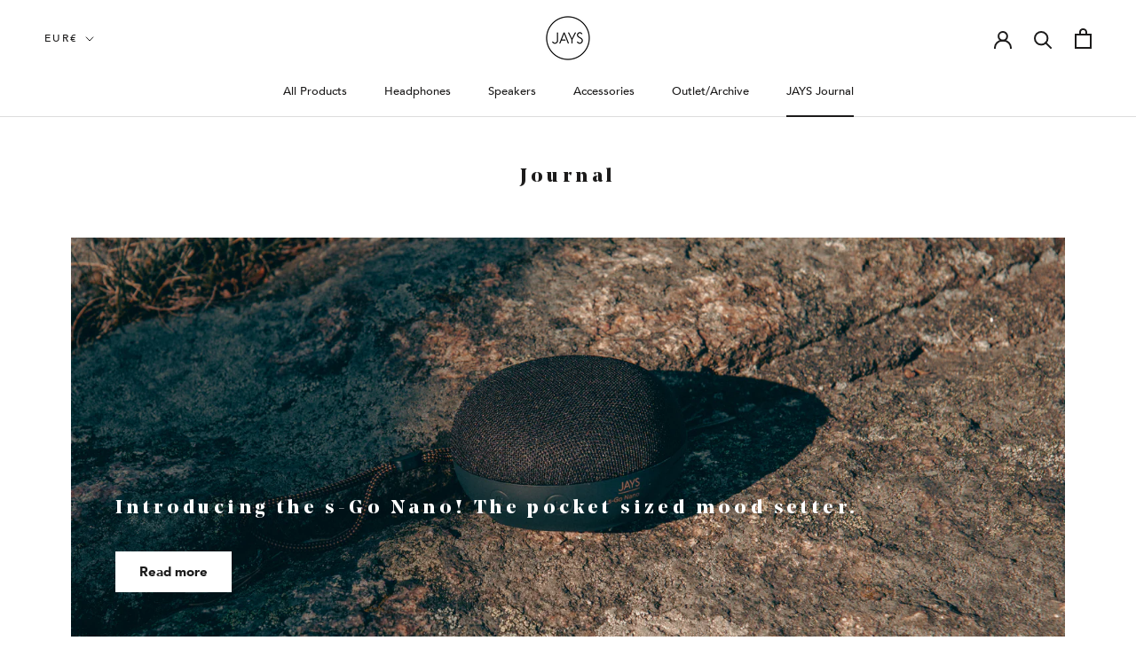

--- FILE ---
content_type: text/html; charset=utf-8
request_url: https://jaysheadphones.de/blogs/news
body_size: 79734
content:
<!doctype html>

<html class="no-js" lang="en">
  <head>
   








    <script async src="//jaysheadphones.de/cdn/shop/t/6/assets/geolizr-lib.js?v=3052798079135141051608542494" type="text/javascript"></script>

<script>
    if(typeof Geolizr === "undefined") {
        var Geolizr = {};
        Geolizr.version = 20200327;
    }

    // save geolizr-lib.js url to the sessionStorage
    sessionStorage.setItem('geolizr_lib_url', "//jaysheadphones.de/cdn/shop/t/6/assets/geolizr-lib.js?v=3052798079135141051608542494");
    if(typeof Geolizr.events === "undefined") Geolizr.events = {};
    if(typeof Geolizr.geolizrEvents === "undefined") Geolizr.geolizrEvents = [];

    Geolizr.config = function(config) {
        Geolizr.currency_widget_enabled = config.currency_widget_enabled === "true" || false;
        Geolizr.shopCurrency = 'SEK';
        
        Geolizr.moneyFormats = {};
        
        Geolizr.shopifyFormatMoneySet = false;
        Geolizr.observeElements = [];
    };

    /* Geolizr money format presetter */
    
    Geolizr.moneyFormats = {};
    

    /* Geolizr Provider Setter */
    Geolizr.presetService = false;
    Geolizr.activateIpInfo = function(accessKey) { Geolizr.presetService = { name: 'ipInfo', accessKey: accessKey }; };
    Geolizr.activateLovelyAppProvider = function() { Geolizr.presetService = { name: 'lovelyAppProvider' }; };
    Geolizr.activateIpApiCo = function(accessKey) { Geolizr.presetService = { name: 'ipApiCo', accessKey: accessKey }; };
    Geolizr.activateDbIpProvider = function(accessKey) { Geolizr.presetService = { name: 'dbIpProvider', accessKey: accessKey }; };
    Geolizr.activateIpStackProvider = function(accessKey) { Geolizr.presetService = { name: 'ipStackProvider', accessKey: accessKey }; };
    Geolizr.activateGeolizrIPApiProvider = function(accessKey) { Geolizr.presetService = { name: 'geolizrIpApiProvider', accessKey: accessKey }; };

    

    /* Service Aliase */
    Geolizr.activateFreegeoip = Geolizr.activateIpStackProvider;
    Geolizr.requestLocaleRootUrl = "\/";
    Geolizr.addSystemEventListener = function(name, callback) {
        if (typeof Geolizr.realInit !== 'undefined') {
            Geolizr.realInit(function($) {
                callback({jquery: $});
            })
        } else {
            Geolizr.geolizrEvents.push(new CustomEvent(name));
            document.addEventListener(name, callback);
        }
    };

    Geolizr.addEventListener = function(name, callback, priority) {
        if(typeof priority == "undefined") priority = 100;
        if(typeof Geolizr.realAddEventListener === "undefined") {
            if (!Geolizr.events[name]) Geolizr.events[name] = [];
            Geolizr.events[name].push({callback: callback, priority: priority});
        } else {
            Geolizr.realAddEventListener(name, callback, priority);
        }
    };

    Geolizr.getGeoData = function(callback) {
        if(typeof Geolizr.realGetGeoData === "undefined") {
            Geolizr.addEventListener('geolizr.init', function() {
                Geolizr.getGeoData(callback);
            }, 200)
        } else {
            Geolizr.realGetGeoData(callback);
        }
    };

    Geolizr.init = function(callback, priority) {
        if(typeof Geolizr.realInit === "undefined")
            Geolizr.addEventListener("geolizr.init", callback, priority);
        else
            Geolizr.realInit(callback, priority);
    };


    Geolizr.notification_widget_enabled = false;
    Geolizr.popup_widget_enabled = false;
    Geolizr.api_widget_enabled = false;
    Geolizr.currency_widget_enabled = false;
    Geolizr.redirect_widget_enabled = false;

    Geolizr.enables = {
        'notification_widget_enabled': Geolizr.notification_widget_enabled,
        'popup_widget_enabled': Geolizr.popup_widget_enabled,
        'api_widget_enabled': Geolizr.api_widget_enabled,
        'currency_widget_enabled': Geolizr.currency_widget_enabled,
        'redirect_widget_enabled': Geolizr.redirect_widget_enabled
    };

    

    if(Geolizr.popup_widget_enabled || Geolizr.notification_widget_enabled || Geolizr.currency_widget_enabled) {
        
        Geolizr.geolizrCssFile = "//jaysheadphones.de/cdn/shop/t/6/assets/geolizr-lib.css?v=131976552225837042031608542494";
        
    }

</script>
<style>
    .geolizr-currency-switch-wrapper { visibility: hidden; }
    #geolizr-notification{position:fixed!important;top:0!important;left:0!important;margin:0!important;padding:0!important;width:100%!important;height:auto!important;min-height:0!important;max-height:none!important;z-index:10000000!important}
    #geolizr-notification>#geolizr-notification-message-wrapper{text-align:center!important;width:100%!important;padding:10px!important;-webkit-box-shadow:10px 10px 5px 0 rgba(143,143,143,.35);-moz-box-shadow:10px 10px 5px 0 rgba(143,143,143,.35);box-shadow:10px 10px 5px 0 rgba(143,143,143,.35)}
    #geolizr-dismiss-notification{box-sizing:content-box;padding:5px!important;margin:0!important;position:absolute!important;right:8px!important;text-decoration:none!important;font-family:Arial,serif ! important;top:8px!important;height:15px!important;border-radius:15px;width:15px!important;line-height:16px;font-size:20px;font-weight:700;cursor:pointer;display:inline-block}
    .geolizr-popup-background{position:fixed;top:0;left:0;right:0;bottom:0;height:100%;width:100%;z-index:10000005!important}
    .geolizr-popup{position:fixed!important;width:560px!important;height:400px!important;z-index:10000010!important;border:1px solid grey}
    .geolizr-popup.gp-center{top:50%!important;left:50%!important;margin-top:-200px!important;margin-left:-280px!important}
    .geolizr-popup.gp-mobile{width:84%!important;height:84%!important;top:0!important;left:0!important;margin:8%}
    #geolizr-popup-content-iframe{width:100%!important;height:100%!important;border:0}
    .slideInDown { -webkit-animation-name: slideInDown; animation-name: slideInDown; -webkit-animation-duration: 1s; animation-duration: 1s; -webkit-animation-fill-mode: both; animation-fill-mode: both; }
    @-webkit-keyframes slideInDown { 0% { -webkit-transform: translateY(-100%); transform: translateY(-100%); visibility: visible;} 100% {-webkit-transform: translateY(0); transform: translateY(0); } }
    @keyframes slideInDown { 0% {-webkit-transform: translateY(-100%); transform: translateY(-100%);visibility: visible; } 100% { -webkit-transform: translateY(0); transform: translateY(0); } }
    .geolizr-currency-switch-wrapper.geolizr-absolute-auto{z-index:10000000;position:fixed}
    .geolizr-currency-switch-wrapper{z-index:10000000!important;height:20px;width:85px;position:relative}
    .geolizr-currency-switcher{padding:1px 10px;margin:0;width:85px;height:30px;border-radius:4px;box-sizing: border-box;}
    .geolizr-currency-links{overflow:scroll;overflow-x:hidden;border-radius:4px;padding:5px 10px;margin:0;list-style:none;line-height:1.42857143;background-color:#fff;width:82px;max-height:200px;display:none}
    .geolizr-currency-switch-wrapper .geolizr-currency-links-up{bottom:30px;position:absolute}
    .geolizr-currency-switch-wrapper .geolizr-currency-links-down{top:30px;position:absolute}
    li.geolizr-currency-list-li{float:none!important;margin:0!important;padding:0 0 0 10px}
    .geolizr-currency-list-link{white-space:nowrap}
    .geolizr-currency-link i,.geolizr-currency-list-link i{width:16px!important;height:11px}
    [class^="famfamfam-flag"]{display:inline-block;width:16px;height:11px;line-height:11px}
    .geolizr-currency-switcher-value{width:42px;min-width:42px;max-width:42px;display:inline-block;text-align:left}
    .geolizr-currency-switcher-arrow-down,.geolizr-currency-switcher-arrow-up{content:"s";position:absolute;right:3px;top:0;width:16px;height:20px;margin:0}
    .geolizr-currency-switcher-arrow-up:after{content:"▴"}
    .geolizr-currency-switcher-arrow-down:after{content:"▾"}
    .geolizr-selectable-currency{width:42px;min-width:42px;max-width:42px;display:inline-block;text-align:left}
    .geolizr-shop-currency{width:42px;min-width:42px;max-width:42px;display:inline-block}
    .geolizr-currency-link li{padding:0;margin:0}
    #geolizr-notification-spanner{width:100%!important;line-height:4px!important;height:4px!important;min-height:4px!important;max-height:4px!important}
    body.geolizr-popup-open { overflow: hidden; }
</style>


<!--   TANTE-E | 1-6-2020 |  [JAYS] 000 - Google Search Console   -->
    <meta name="google-site-verification" content="LUuJJai_OgRrdlII3GjYiYDEAtxWR9G0yVhvNFeyXbI" />
    <meta name="google-site-verification" content="EDF4AhXnQlUS03gQ7lfU7Mx-xSMQbVLkdlizji49SrY" />
    <meta name="google-site-verification" content="EM1bDwmRtuSvgemaS3372elRFZxnuzAQqBYqIl5xIYU" />
<!--    END  -->
    <meta charset="utf-8"> 
    <meta http-equiv="X-UA-Compatible" content="IE=edge,chrome=1">
    <meta name="viewport" content="width=device-width, initial-scale=1.0, height=device-height, minimum-scale=1.0, maximum-scale=1.0">
    <meta name="theme-color" content="">
    <!-- Pinterest domain verify -->
    <meta name="p:domain_verify" content="eab33c57e984a9661ffd8c21f0bc3011"/>
    <meta name="p:domain_verify" content="639d82ab7d57882de07fc855f5e6e2b8"/>
    <!-- Facebook domain verify -->
    <meta name="facebook-domain-verification" content="oqxk4zktmskvozwd1tf8gl42cpbc0u" />
    <!-- for .com -->


    
    <title>
      Journal &ndash; JAYS Headphones
    </title><link rel="canonical" href="https://jaysheadphones.de/blogs/news"><link rel="shortcut icon" href="//jaysheadphones.de/cdn/shop/files/Favicon_96x.png?v=1613550984" type="image/png"><meta property="og:type" content="website">
  <meta property="og:title" content="Journal"><meta property="og:image" content="http://jaysheadphones.de/cdn/shop/files/Rityta_5JAYS_banner_2_grande.jpg?v=1641800108">
    <meta property="og:image:secure_url" content="https://jaysheadphones.de/cdn/shop/files/Rityta_5JAYS_banner_2_grande.jpg?v=1641800108"><meta property="og:url" content="https://jaysheadphones.de/blogs/news">
<meta property="og:site_name" content="JAYS Headphones"><meta name="twitter:card" content="summary"><meta name="twitter:title" content="Journal">
  <meta name="twitter:description" content="Journal"><meta name="twitter:image" content="https://jaysheadphones.de/cdn/shop/files/Rityta_5JAYS_banner_2_600x600_crop_center.jpg?v=1641800108">

    <script>window.performance && window.performance.mark && window.performance.mark('shopify.content_for_header.start');</script><meta name="google-site-verification" content="jAlhHd7TLgsQ4QvylU9xrWLMq6HoHzK7e2tnF83dIaA">
<meta id="shopify-digital-wallet" name="shopify-digital-wallet" content="/39504478371/digital_wallets/dialog">
<meta name="shopify-checkout-api-token" content="0331d0cbd9dea4b02a99374b048cac9d">
<meta id="in-context-paypal-metadata" data-shop-id="39504478371" data-venmo-supported="false" data-environment="production" data-locale="en_US" data-paypal-v4="true" data-currency="EUR">
<link rel="alternate" type="application/atom+xml" title="Feed" href="/blogs/news.atom" />
<link rel="alternate" hreflang="x-default" href="https://jaysheadphones.se/blogs/news">
<link rel="alternate" hreflang="en" href="https://jaysheadphones.se/blogs/news">
<link rel="alternate" hreflang="en-DE" href="https://jaysheadphones.de/blogs/news">
<link rel="alternate" hreflang="en-AC" href="https://jaysheadphones.com/blogs/news">
<link rel="alternate" hreflang="en-AE" href="https://jaysheadphones.com/blogs/news">
<link rel="alternate" hreflang="en-AF" href="https://jaysheadphones.com/blogs/news">
<link rel="alternate" hreflang="en-AG" href="https://jaysheadphones.com/blogs/news">
<link rel="alternate" hreflang="en-AI" href="https://jaysheadphones.com/blogs/news">
<link rel="alternate" hreflang="en-AL" href="https://jaysheadphones.com/blogs/news">
<link rel="alternate" hreflang="en-AM" href="https://jaysheadphones.com/blogs/news">
<link rel="alternate" hreflang="en-AO" href="https://jaysheadphones.com/blogs/news">
<link rel="alternate" hreflang="en-AR" href="https://jaysheadphones.com/blogs/news">
<link rel="alternate" hreflang="en-AU" href="https://jaysheadphones.com/blogs/news">
<link rel="alternate" hreflang="en-AW" href="https://jaysheadphones.com/blogs/news">
<link rel="alternate" hreflang="en-AZ" href="https://jaysheadphones.com/blogs/news">
<link rel="alternate" hreflang="en-BA" href="https://jaysheadphones.com/blogs/news">
<link rel="alternate" hreflang="en-BB" href="https://jaysheadphones.com/blogs/news">
<link rel="alternate" hreflang="en-BD" href="https://jaysheadphones.com/blogs/news">
<link rel="alternate" hreflang="en-BF" href="https://jaysheadphones.com/blogs/news">
<link rel="alternate" hreflang="en-BG" href="https://jaysheadphones.com/blogs/news">
<link rel="alternate" hreflang="en-BH" href="https://jaysheadphones.com/blogs/news">
<link rel="alternate" hreflang="en-BI" href="https://jaysheadphones.com/blogs/news">
<link rel="alternate" hreflang="en-BJ" href="https://jaysheadphones.com/blogs/news">
<link rel="alternate" hreflang="en-BM" href="https://jaysheadphones.com/blogs/news">
<link rel="alternate" hreflang="en-BN" href="https://jaysheadphones.com/blogs/news">
<link rel="alternate" hreflang="en-BO" href="https://jaysheadphones.com/blogs/news">
<link rel="alternate" hreflang="en-BQ" href="https://jaysheadphones.com/blogs/news">
<link rel="alternate" hreflang="en-BR" href="https://jaysheadphones.com/blogs/news">
<link rel="alternate" hreflang="en-BS" href="https://jaysheadphones.com/blogs/news">
<link rel="alternate" hreflang="en-BT" href="https://jaysheadphones.com/blogs/news">
<link rel="alternate" hreflang="en-BW" href="https://jaysheadphones.com/blogs/news">
<link rel="alternate" hreflang="en-BZ" href="https://jaysheadphones.com/blogs/news">
<link rel="alternate" hreflang="en-CA" href="https://jaysheadphones.com/blogs/news">
<link rel="alternate" hreflang="en-CC" href="https://jaysheadphones.com/blogs/news">
<link rel="alternate" hreflang="en-CD" href="https://jaysheadphones.com/blogs/news">
<link rel="alternate" hreflang="en-CF" href="https://jaysheadphones.com/blogs/news">
<link rel="alternate" hreflang="en-CG" href="https://jaysheadphones.com/blogs/news">
<link rel="alternate" hreflang="en-CH" href="https://jaysheadphones.com/blogs/news">
<link rel="alternate" hreflang="en-CI" href="https://jaysheadphones.com/blogs/news">
<link rel="alternate" hreflang="en-CK" href="https://jaysheadphones.com/blogs/news">
<link rel="alternate" hreflang="en-CL" href="https://jaysheadphones.com/blogs/news">
<link rel="alternate" hreflang="en-CM" href="https://jaysheadphones.com/blogs/news">
<link rel="alternate" hreflang="en-CN" href="https://jaysheadphones.com/blogs/news">
<link rel="alternate" hreflang="en-CO" href="https://jaysheadphones.com/blogs/news">
<link rel="alternate" hreflang="en-CR" href="https://jaysheadphones.com/blogs/news">
<link rel="alternate" hreflang="en-CV" href="https://jaysheadphones.com/blogs/news">
<link rel="alternate" hreflang="en-CW" href="https://jaysheadphones.com/blogs/news">
<link rel="alternate" hreflang="en-CX" href="https://jaysheadphones.com/blogs/news">
<link rel="alternate" hreflang="en-CZ" href="https://jaysheadphones.com/blogs/news">
<link rel="alternate" hreflang="en-DJ" href="https://jaysheadphones.com/blogs/news">
<link rel="alternate" hreflang="en-DM" href="https://jaysheadphones.com/blogs/news">
<link rel="alternate" hreflang="en-DO" href="https://jaysheadphones.com/blogs/news">
<link rel="alternate" hreflang="en-DZ" href="https://jaysheadphones.com/blogs/news">
<link rel="alternate" hreflang="en-EC" href="https://jaysheadphones.com/blogs/news">
<link rel="alternate" hreflang="en-EG" href="https://jaysheadphones.com/blogs/news">
<link rel="alternate" hreflang="en-EH" href="https://jaysheadphones.com/blogs/news">
<link rel="alternate" hreflang="en-ER" href="https://jaysheadphones.com/blogs/news">
<link rel="alternate" hreflang="en-ET" href="https://jaysheadphones.com/blogs/news">
<link rel="alternate" hreflang="en-FJ" href="https://jaysheadphones.com/blogs/news">
<link rel="alternate" hreflang="en-FK" href="https://jaysheadphones.com/blogs/news">
<link rel="alternate" hreflang="en-FO" href="https://jaysheadphones.com/blogs/news">
<link rel="alternate" hreflang="en-GA" href="https://jaysheadphones.com/blogs/news">
<link rel="alternate" hreflang="en-GD" href="https://jaysheadphones.com/blogs/news">
<link rel="alternate" hreflang="en-GE" href="https://jaysheadphones.com/blogs/news">
<link rel="alternate" hreflang="en-GG" href="https://jaysheadphones.com/blogs/news">
<link rel="alternate" hreflang="en-GH" href="https://jaysheadphones.com/blogs/news">
<link rel="alternate" hreflang="en-GI" href="https://jaysheadphones.com/blogs/news">
<link rel="alternate" hreflang="en-GL" href="https://jaysheadphones.com/blogs/news">
<link rel="alternate" hreflang="en-GM" href="https://jaysheadphones.com/blogs/news">
<link rel="alternate" hreflang="en-GN" href="https://jaysheadphones.com/blogs/news">
<link rel="alternate" hreflang="en-GQ" href="https://jaysheadphones.com/blogs/news">
<link rel="alternate" hreflang="en-GS" href="https://jaysheadphones.com/blogs/news">
<link rel="alternate" hreflang="en-GT" href="https://jaysheadphones.com/blogs/news">
<link rel="alternate" hreflang="en-GW" href="https://jaysheadphones.com/blogs/news">
<link rel="alternate" hreflang="en-GY" href="https://jaysheadphones.com/blogs/news">
<link rel="alternate" hreflang="en-HK" href="https://jaysheadphones.com/blogs/news">
<link rel="alternate" hreflang="en-HN" href="https://jaysheadphones.com/blogs/news">
<link rel="alternate" hreflang="en-HR" href="https://jaysheadphones.com/blogs/news">
<link rel="alternate" hreflang="en-HT" href="https://jaysheadphones.com/blogs/news">
<link rel="alternate" hreflang="en-HU" href="https://jaysheadphones.com/blogs/news">
<link rel="alternate" hreflang="en-ID" href="https://jaysheadphones.com/blogs/news">
<link rel="alternate" hreflang="en-IL" href="https://jaysheadphones.com/blogs/news">
<link rel="alternate" hreflang="en-IM" href="https://jaysheadphones.com/blogs/news">
<link rel="alternate" hreflang="en-IN" href="https://jaysheadphones.com/blogs/news">
<link rel="alternate" hreflang="en-IO" href="https://jaysheadphones.com/blogs/news">
<link rel="alternate" hreflang="en-IQ" href="https://jaysheadphones.com/blogs/news">
<link rel="alternate" hreflang="en-IS" href="https://jaysheadphones.com/blogs/news">
<link rel="alternate" hreflang="en-JE" href="https://jaysheadphones.com/blogs/news">
<link rel="alternate" hreflang="en-JM" href="https://jaysheadphones.com/blogs/news">
<link rel="alternate" hreflang="en-JO" href="https://jaysheadphones.com/blogs/news">
<link rel="alternate" hreflang="en-JP" href="https://jaysheadphones.com/blogs/news">
<link rel="alternate" hreflang="en-KE" href="https://jaysheadphones.com/blogs/news">
<link rel="alternate" hreflang="en-KG" href="https://jaysheadphones.com/blogs/news">
<link rel="alternate" hreflang="en-KH" href="https://jaysheadphones.com/blogs/news">
<link rel="alternate" hreflang="en-KI" href="https://jaysheadphones.com/blogs/news">
<link rel="alternate" hreflang="en-KM" href="https://jaysheadphones.com/blogs/news">
<link rel="alternate" hreflang="en-KN" href="https://jaysheadphones.com/blogs/news">
<link rel="alternate" hreflang="en-KR" href="https://jaysheadphones.com/blogs/news">
<link rel="alternate" hreflang="en-KW" href="https://jaysheadphones.com/blogs/news">
<link rel="alternate" hreflang="en-KY" href="https://jaysheadphones.com/blogs/news">
<link rel="alternate" hreflang="en-KZ" href="https://jaysheadphones.com/blogs/news">
<link rel="alternate" hreflang="en-LA" href="https://jaysheadphones.com/blogs/news">
<link rel="alternate" hreflang="en-LB" href="https://jaysheadphones.com/blogs/news">
<link rel="alternate" hreflang="en-LC" href="https://jaysheadphones.com/blogs/news">
<link rel="alternate" hreflang="en-LI" href="https://jaysheadphones.com/blogs/news">
<link rel="alternate" hreflang="en-LK" href="https://jaysheadphones.com/blogs/news">
<link rel="alternate" hreflang="en-LR" href="https://jaysheadphones.com/blogs/news">
<link rel="alternate" hreflang="en-LS" href="https://jaysheadphones.com/blogs/news">
<link rel="alternate" hreflang="en-LY" href="https://jaysheadphones.com/blogs/news">
<link rel="alternate" hreflang="en-MA" href="https://jaysheadphones.com/blogs/news">
<link rel="alternate" hreflang="en-MD" href="https://jaysheadphones.com/blogs/news">
<link rel="alternate" hreflang="en-MG" href="https://jaysheadphones.com/blogs/news">
<link rel="alternate" hreflang="en-MK" href="https://jaysheadphones.com/blogs/news">
<link rel="alternate" hreflang="en-ML" href="https://jaysheadphones.com/blogs/news">
<link rel="alternate" hreflang="en-MM" href="https://jaysheadphones.com/blogs/news">
<link rel="alternate" hreflang="en-MN" href="https://jaysheadphones.com/blogs/news">
<link rel="alternate" hreflang="en-MO" href="https://jaysheadphones.com/blogs/news">
<link rel="alternate" hreflang="en-MR" href="https://jaysheadphones.com/blogs/news">
<link rel="alternate" hreflang="en-MS" href="https://jaysheadphones.com/blogs/news">
<link rel="alternate" hreflang="en-MU" href="https://jaysheadphones.com/blogs/news">
<link rel="alternate" hreflang="en-MV" href="https://jaysheadphones.com/blogs/news">
<link rel="alternate" hreflang="en-MW" href="https://jaysheadphones.com/blogs/news">
<link rel="alternate" hreflang="en-MY" href="https://jaysheadphones.com/blogs/news">
<link rel="alternate" hreflang="en-MZ" href="https://jaysheadphones.com/blogs/news">
<link rel="alternate" hreflang="en-NA" href="https://jaysheadphones.com/blogs/news">
<link rel="alternate" hreflang="en-NC" href="https://jaysheadphones.com/blogs/news">
<link rel="alternate" hreflang="en-NE" href="https://jaysheadphones.com/blogs/news">
<link rel="alternate" hreflang="en-NF" href="https://jaysheadphones.com/blogs/news">
<link rel="alternate" hreflang="en-NG" href="https://jaysheadphones.com/blogs/news">
<link rel="alternate" hreflang="en-NI" href="https://jaysheadphones.com/blogs/news">
<link rel="alternate" hreflang="en-NP" href="https://jaysheadphones.com/blogs/news">
<link rel="alternate" hreflang="en-NR" href="https://jaysheadphones.com/blogs/news">
<link rel="alternate" hreflang="en-NU" href="https://jaysheadphones.com/blogs/news">
<link rel="alternate" hreflang="en-NZ" href="https://jaysheadphones.com/blogs/news">
<link rel="alternate" hreflang="en-OM" href="https://jaysheadphones.com/blogs/news">
<link rel="alternate" hreflang="en-PA" href="https://jaysheadphones.com/blogs/news">
<link rel="alternate" hreflang="en-PE" href="https://jaysheadphones.com/blogs/news">
<link rel="alternate" hreflang="en-PF" href="https://jaysheadphones.com/blogs/news">
<link rel="alternate" hreflang="en-PG" href="https://jaysheadphones.com/blogs/news">
<link rel="alternate" hreflang="en-PH" href="https://jaysheadphones.com/blogs/news">
<link rel="alternate" hreflang="en-PK" href="https://jaysheadphones.com/blogs/news">
<link rel="alternate" hreflang="en-PN" href="https://jaysheadphones.com/blogs/news">
<link rel="alternate" hreflang="en-PS" href="https://jaysheadphones.com/blogs/news">
<link rel="alternate" hreflang="en-PY" href="https://jaysheadphones.com/blogs/news">
<link rel="alternate" hreflang="en-QA" href="https://jaysheadphones.com/blogs/news">
<link rel="alternate" hreflang="en-RO" href="https://jaysheadphones.com/blogs/news">
<link rel="alternate" hreflang="en-RS" href="https://jaysheadphones.com/blogs/news">
<link rel="alternate" hreflang="en-RW" href="https://jaysheadphones.com/blogs/news">
<link rel="alternate" hreflang="en-SA" href="https://jaysheadphones.com/blogs/news">
<link rel="alternate" hreflang="en-SB" href="https://jaysheadphones.com/blogs/news">
<link rel="alternate" hreflang="en-SC" href="https://jaysheadphones.com/blogs/news">
<link rel="alternate" hreflang="en-SD" href="https://jaysheadphones.com/blogs/news">
<link rel="alternate" hreflang="en-SG" href="https://jaysheadphones.com/blogs/news">
<link rel="alternate" hreflang="en-SH" href="https://jaysheadphones.com/blogs/news">
<link rel="alternate" hreflang="en-SJ" href="https://jaysheadphones.com/blogs/news">
<link rel="alternate" hreflang="en-SN" href="https://jaysheadphones.com/blogs/news">
<link rel="alternate" hreflang="en-SO" href="https://jaysheadphones.com/blogs/news">
<link rel="alternate" hreflang="en-SR" href="https://jaysheadphones.com/blogs/news">
<link rel="alternate" hreflang="en-SS" href="https://jaysheadphones.com/blogs/news">
<link rel="alternate" hreflang="en-ST" href="https://jaysheadphones.com/blogs/news">
<link rel="alternate" hreflang="en-SV" href="https://jaysheadphones.com/blogs/news">
<link rel="alternate" hreflang="en-SX" href="https://jaysheadphones.com/blogs/news">
<link rel="alternate" hreflang="en-SZ" href="https://jaysheadphones.com/blogs/news">
<link rel="alternate" hreflang="en-TA" href="https://jaysheadphones.com/blogs/news">
<link rel="alternate" hreflang="en-TC" href="https://jaysheadphones.com/blogs/news">
<link rel="alternate" hreflang="en-TD" href="https://jaysheadphones.com/blogs/news">
<link rel="alternate" hreflang="en-TG" href="https://jaysheadphones.com/blogs/news">
<link rel="alternate" hreflang="en-TH" href="https://jaysheadphones.com/blogs/news">
<link rel="alternate" hreflang="en-TJ" href="https://jaysheadphones.com/blogs/news">
<link rel="alternate" hreflang="en-TK" href="https://jaysheadphones.com/blogs/news">
<link rel="alternate" hreflang="en-TL" href="https://jaysheadphones.com/blogs/news">
<link rel="alternate" hreflang="en-TM" href="https://jaysheadphones.com/blogs/news">
<link rel="alternate" hreflang="en-TN" href="https://jaysheadphones.com/blogs/news">
<link rel="alternate" hreflang="en-TO" href="https://jaysheadphones.com/blogs/news">
<link rel="alternate" hreflang="en-TR" href="https://jaysheadphones.com/blogs/news">
<link rel="alternate" hreflang="en-TT" href="https://jaysheadphones.com/blogs/news">
<link rel="alternate" hreflang="en-TV" href="https://jaysheadphones.com/blogs/news">
<link rel="alternate" hreflang="en-TW" href="https://jaysheadphones.com/blogs/news">
<link rel="alternate" hreflang="en-TZ" href="https://jaysheadphones.com/blogs/news">
<link rel="alternate" hreflang="en-UA" href="https://jaysheadphones.com/blogs/news">
<link rel="alternate" hreflang="en-UG" href="https://jaysheadphones.com/blogs/news">
<link rel="alternate" hreflang="en-UM" href="https://jaysheadphones.com/blogs/news">
<link rel="alternate" hreflang="en-UY" href="https://jaysheadphones.com/blogs/news">
<link rel="alternate" hreflang="en-UZ" href="https://jaysheadphones.com/blogs/news">
<link rel="alternate" hreflang="en-VC" href="https://jaysheadphones.com/blogs/news">
<link rel="alternate" hreflang="en-VE" href="https://jaysheadphones.com/blogs/news">
<link rel="alternate" hreflang="en-VG" href="https://jaysheadphones.com/blogs/news">
<link rel="alternate" hreflang="en-VN" href="https://jaysheadphones.com/blogs/news">
<link rel="alternate" hreflang="en-VU" href="https://jaysheadphones.com/blogs/news">
<link rel="alternate" hreflang="en-WF" href="https://jaysheadphones.com/blogs/news">
<link rel="alternate" hreflang="en-WS" href="https://jaysheadphones.com/blogs/news">
<link rel="alternate" hreflang="en-YE" href="https://jaysheadphones.com/blogs/news">
<link rel="alternate" hreflang="en-ZA" href="https://jaysheadphones.com/blogs/news">
<link rel="alternate" hreflang="en-ZM" href="https://jaysheadphones.com/blogs/news">
<link rel="alternate" hreflang="en-ZW" href="https://jaysheadphones.com/blogs/news">
<link rel="alternate" hreflang="en-AT" href="https://jaysheadphones.com/blogs/news">
<script async="async" src="/checkouts/internal/preloads.js?locale=en-DE"></script>
<script id="apple-pay-shop-capabilities" type="application/json">{"shopId":39504478371,"countryCode":"SE","currencyCode":"EUR","merchantCapabilities":["supports3DS"],"merchantId":"gid:\/\/shopify\/Shop\/39504478371","merchantName":"JAYS Headphones","requiredBillingContactFields":["postalAddress","email","phone"],"requiredShippingContactFields":["postalAddress","email","phone"],"shippingType":"shipping","supportedNetworks":["visa","maestro","masterCard","amex"],"total":{"type":"pending","label":"JAYS Headphones","amount":"1.00"},"shopifyPaymentsEnabled":true,"supportsSubscriptions":true}</script>
<script id="shopify-features" type="application/json">{"accessToken":"0331d0cbd9dea4b02a99374b048cac9d","betas":["rich-media-storefront-analytics"],"domain":"jaysheadphones.de","predictiveSearch":true,"shopId":39504478371,"locale":"en"}</script>
<script>var Shopify = Shopify || {};
Shopify.shop = "jays-swe.myshopify.com";
Shopify.locale = "en";
Shopify.currency = {"active":"EUR","rate":"0.096451098"};
Shopify.country = "DE";
Shopify.theme = {"name":"Production 1.1 (Prestige)","id":117289025723,"schema_name":"Prestige","schema_version":"4.7.2","theme_store_id":855,"role":"main"};
Shopify.theme.handle = "null";
Shopify.theme.style = {"id":null,"handle":null};
Shopify.cdnHost = "jaysheadphones.de/cdn";
Shopify.routes = Shopify.routes || {};
Shopify.routes.root = "/";</script>
<script type="module">!function(o){(o.Shopify=o.Shopify||{}).modules=!0}(window);</script>
<script>!function(o){function n(){var o=[];function n(){o.push(Array.prototype.slice.apply(arguments))}return n.q=o,n}var t=o.Shopify=o.Shopify||{};t.loadFeatures=n(),t.autoloadFeatures=n()}(window);</script>
<script id="shop-js-analytics" type="application/json">{"pageType":"blog"}</script>
<script defer="defer" async type="module" src="//jaysheadphones.de/cdn/shopifycloud/shop-js/modules/v2/client.init-shop-cart-sync_BN7fPSNr.en.esm.js"></script>
<script defer="defer" async type="module" src="//jaysheadphones.de/cdn/shopifycloud/shop-js/modules/v2/chunk.common_Cbph3Kss.esm.js"></script>
<script defer="defer" async type="module" src="//jaysheadphones.de/cdn/shopifycloud/shop-js/modules/v2/chunk.modal_DKumMAJ1.esm.js"></script>
<script type="module">
  await import("//jaysheadphones.de/cdn/shopifycloud/shop-js/modules/v2/client.init-shop-cart-sync_BN7fPSNr.en.esm.js");
await import("//jaysheadphones.de/cdn/shopifycloud/shop-js/modules/v2/chunk.common_Cbph3Kss.esm.js");
await import("//jaysheadphones.de/cdn/shopifycloud/shop-js/modules/v2/chunk.modal_DKumMAJ1.esm.js");

  window.Shopify.SignInWithShop?.initShopCartSync?.({"fedCMEnabled":true,"windoidEnabled":true});

</script>
<script>(function() {
  var isLoaded = false;
  function asyncLoad() {
    if (isLoaded) return;
    isLoaded = true;
    var urls = ["https:\/\/cdn1.stamped.io\/files\/widget.min.js?shop=jays-swe.myshopify.com","https:\/\/services.nofraud.com\/js\/device.js?shop=jays-swe.myshopify.com","https:\/\/feed.omegacommerce.com\/js\/init.js?shop=jays-swe.myshopify.com","https:\/\/instafeed.nfcube.com\/cdn\/cd5a437024f3177b0e21165e85bc2086.js?shop=jays-swe.myshopify.com","\/\/cdn.shopify.com\/proxy\/7df7a77ddd47d00fd17ffbc7ea13de8652e43c2dc73c8a64f587125929b88d8f\/s.pandect.es\/scripts\/pandectes-core.js?shop=jays-swe.myshopify.com\u0026sp-cache-control=cHVibGljLCBtYXgtYWdlPTkwMA","https:\/\/rec.autocommerce.io\/recommender_javascript?shop=jays-swe.myshopify.com"];
    for (var i = 0; i < urls.length; i++) {
      var s = document.createElement('script');
      s.type = 'text/javascript';
      s.async = true;
      s.src = urls[i];
      var x = document.getElementsByTagName('script')[0];
      x.parentNode.insertBefore(s, x);
    }
  };
  if(window.attachEvent) {
    window.attachEvent('onload', asyncLoad);
  } else {
    window.addEventListener('load', asyncLoad, false);
  }
})();</script>
<script id="__st">var __st={"a":39504478371,"offset":3600,"reqid":"89ea7bba-959f-47b0-a1f1-50d2e5d5e1f1-1769952767","pageurl":"jaysheadphones.de\/blogs\/news","s":"blogs-62001610915","u":"3dcfe44fce70","p":"blog","rtyp":"blog","rid":62001610915};</script>
<script>window.ShopifyPaypalV4VisibilityTracking = true;</script>
<script id="captcha-bootstrap">!function(){'use strict';const t='contact',e='account',n='new_comment',o=[[t,t],['blogs',n],['comments',n],[t,'customer']],c=[[e,'customer_login'],[e,'guest_login'],[e,'recover_customer_password'],[e,'create_customer']],r=t=>t.map((([t,e])=>`form[action*='/${t}']:not([data-nocaptcha='true']) input[name='form_type'][value='${e}']`)).join(','),a=t=>()=>t?[...document.querySelectorAll(t)].map((t=>t.form)):[];function s(){const t=[...o],e=r(t);return a(e)}const i='password',u='form_key',d=['recaptcha-v3-token','g-recaptcha-response','h-captcha-response',i],f=()=>{try{return window.sessionStorage}catch{return}},m='__shopify_v',_=t=>t.elements[u];function p(t,e,n=!1){try{const o=window.sessionStorage,c=JSON.parse(o.getItem(e)),{data:r}=function(t){const{data:e,action:n}=t;return t[m]||n?{data:e,action:n}:{data:t,action:n}}(c);for(const[e,n]of Object.entries(r))t.elements[e]&&(t.elements[e].value=n);n&&o.removeItem(e)}catch(o){console.error('form repopulation failed',{error:o})}}const l='form_type',E='cptcha';function T(t){t.dataset[E]=!0}const w=window,h=w.document,L='Shopify',v='ce_forms',y='captcha';let A=!1;((t,e)=>{const n=(g='f06e6c50-85a8-45c8-87d0-21a2b65856fe',I='https://cdn.shopify.com/shopifycloud/storefront-forms-hcaptcha/ce_storefront_forms_captcha_hcaptcha.v1.5.2.iife.js',D={infoText:'Protected by hCaptcha',privacyText:'Privacy',termsText:'Terms'},(t,e,n)=>{const o=w[L][v],c=o.bindForm;if(c)return c(t,g,e,D).then(n);var r;o.q.push([[t,g,e,D],n]),r=I,A||(h.body.append(Object.assign(h.createElement('script'),{id:'captcha-provider',async:!0,src:r})),A=!0)});var g,I,D;w[L]=w[L]||{},w[L][v]=w[L][v]||{},w[L][v].q=[],w[L][y]=w[L][y]||{},w[L][y].protect=function(t,e){n(t,void 0,e),T(t)},Object.freeze(w[L][y]),function(t,e,n,w,h,L){const[v,y,A,g]=function(t,e,n){const i=e?o:[],u=t?c:[],d=[...i,...u],f=r(d),m=r(i),_=r(d.filter((([t,e])=>n.includes(e))));return[a(f),a(m),a(_),s()]}(w,h,L),I=t=>{const e=t.target;return e instanceof HTMLFormElement?e:e&&e.form},D=t=>v().includes(t);t.addEventListener('submit',(t=>{const e=I(t);if(!e)return;const n=D(e)&&!e.dataset.hcaptchaBound&&!e.dataset.recaptchaBound,o=_(e),c=g().includes(e)&&(!o||!o.value);(n||c)&&t.preventDefault(),c&&!n&&(function(t){try{if(!f())return;!function(t){const e=f();if(!e)return;const n=_(t);if(!n)return;const o=n.value;o&&e.removeItem(o)}(t);const e=Array.from(Array(32),(()=>Math.random().toString(36)[2])).join('');!function(t,e){_(t)||t.append(Object.assign(document.createElement('input'),{type:'hidden',name:u})),t.elements[u].value=e}(t,e),function(t,e){const n=f();if(!n)return;const o=[...t.querySelectorAll(`input[type='${i}']`)].map((({name:t})=>t)),c=[...d,...o],r={};for(const[a,s]of new FormData(t).entries())c.includes(a)||(r[a]=s);n.setItem(e,JSON.stringify({[m]:1,action:t.action,data:r}))}(t,e)}catch(e){console.error('failed to persist form',e)}}(e),e.submit())}));const S=(t,e)=>{t&&!t.dataset[E]&&(n(t,e.some((e=>e===t))),T(t))};for(const o of['focusin','change'])t.addEventListener(o,(t=>{const e=I(t);D(e)&&S(e,y())}));const B=e.get('form_key'),M=e.get(l),P=B&&M;t.addEventListener('DOMContentLoaded',(()=>{const t=y();if(P)for(const e of t)e.elements[l].value===M&&p(e,B);[...new Set([...A(),...v().filter((t=>'true'===t.dataset.shopifyCaptcha))])].forEach((e=>S(e,t)))}))}(h,new URLSearchParams(w.location.search),n,t,e,['guest_login'])})(!0,!0)}();</script>
<script integrity="sha256-4kQ18oKyAcykRKYeNunJcIwy7WH5gtpwJnB7kiuLZ1E=" data-source-attribution="shopify.loadfeatures" defer="defer" src="//jaysheadphones.de/cdn/shopifycloud/storefront/assets/storefront/load_feature-a0a9edcb.js" crossorigin="anonymous"></script>
<script data-source-attribution="shopify.dynamic_checkout.dynamic.init">var Shopify=Shopify||{};Shopify.PaymentButton=Shopify.PaymentButton||{isStorefrontPortableWallets:!0,init:function(){window.Shopify.PaymentButton.init=function(){};var t=document.createElement("script");t.src="https://jaysheadphones.de/cdn/shopifycloud/portable-wallets/latest/portable-wallets.en.js",t.type="module",document.head.appendChild(t)}};
</script>
<script data-source-attribution="shopify.dynamic_checkout.buyer_consent">
  function portableWalletsHideBuyerConsent(e){var t=document.getElementById("shopify-buyer-consent"),n=document.getElementById("shopify-subscription-policy-button");t&&n&&(t.classList.add("hidden"),t.setAttribute("aria-hidden","true"),n.removeEventListener("click",e))}function portableWalletsShowBuyerConsent(e){var t=document.getElementById("shopify-buyer-consent"),n=document.getElementById("shopify-subscription-policy-button");t&&n&&(t.classList.remove("hidden"),t.removeAttribute("aria-hidden"),n.addEventListener("click",e))}window.Shopify?.PaymentButton&&(window.Shopify.PaymentButton.hideBuyerConsent=portableWalletsHideBuyerConsent,window.Shopify.PaymentButton.showBuyerConsent=portableWalletsShowBuyerConsent);
</script>
<script data-source-attribution="shopify.dynamic_checkout.cart.bootstrap">document.addEventListener("DOMContentLoaded",(function(){function t(){return document.querySelector("shopify-accelerated-checkout-cart, shopify-accelerated-checkout")}if(t())Shopify.PaymentButton.init();else{new MutationObserver((function(e,n){t()&&(Shopify.PaymentButton.init(),n.disconnect())})).observe(document.body,{childList:!0,subtree:!0})}}));
</script>
<link id="shopify-accelerated-checkout-styles" rel="stylesheet" media="screen" href="https://jaysheadphones.de/cdn/shopifycloud/portable-wallets/latest/accelerated-checkout-backwards-compat.css" crossorigin="anonymous">
<style id="shopify-accelerated-checkout-cart">
        #shopify-buyer-consent {
  margin-top: 1em;
  display: inline-block;
  width: 100%;
}

#shopify-buyer-consent.hidden {
  display: none;
}

#shopify-subscription-policy-button {
  background: none;
  border: none;
  padding: 0;
  text-decoration: underline;
  font-size: inherit;
  cursor: pointer;
}

#shopify-subscription-policy-button::before {
  box-shadow: none;
}

      </style>

<script>window.performance && window.performance.mark && window.performance.mark('shopify.content_for_header.end');</script>

    <link rel="stylesheet" href="//jaysheadphones.de/cdn/shop/t/6/assets/theme.scss.css?v=89417397578026405171759261217">
    <link rel="stylesheet" type="text/css" href="//cdn.jsdelivr.net/npm/slick-carousel@1.8.1/slick/slick.css"/>
    <link rel="stylesheet" type="text/css" href="//kenwheeler.github.io/slick/slick/slick-theme.css"/>
    <link rel="stylesheet" href="//cdnjs.cloudflare.com/ajax/libs/font-awesome/4.7.0/css/font-awesome.css"/>
    <link rel="stylesheet" href="//jaysheadphones.de/cdn/shop/t/6/assets/customStyle.scss?v=71243104279339343061623663175" >

    <script>
      // This allows to expose several variables to the global scope, to be used in scripts
      window.theme = {
        pageType: "blog",
        moneyFormat: "€{{amount_with_comma_separator}}",
        moneyWithCurrencyFormat: "€{{amount_with_comma_separator}} EUR",
        productImageSize: "natural",
        searchMode: "product,article,page",
        showPageTransition: true,
        showElementStaggering: true,
        showImageZooming: true
      };

      window.routes = {
        rootUrl: "\/",
        cartUrl: "\/cart",
        cartAddUrl: "\/cart\/add",
        cartChangeUrl: "\/cart\/change",
        searchUrl: "\/search",
        productRecommendationsUrl: "\/recommendations\/products"
      };

      window.languages = {
        cartAddNote: "Add Order Note",
        cartEditNote: "Edit Order Note",
        productImageLoadingError: "This image could not be loaded. Please try to reload the page.",
        productFormAddToCart: "Buy now",
        productFormUnavailable: "Unavailable",
        productFormSoldOut: "Sold Out",
        shippingEstimatorOneResult: "1 option available:",
        shippingEstimatorMoreResults: "{{count}} options available:",
        shippingEstimatorNoResults: "No shipping could be found"
      };

      window.lazySizesConfig = {
        loadHidden: false,
        hFac: 0.5,
        expFactor: 2,
        ricTimeout: 150,
        lazyClass: 'Image--lazyLoad',
        loadingClass: 'Image--lazyLoading',
        loadedClass: 'Image--lazyLoaded'
      };

      document.documentElement.className = document.documentElement.className.replace('no-js', 'js');
      document.documentElement.style.setProperty('--window-height', window.innerHeight + 'px');

      // We do a quick detection of some features (we could use Modernizr but for so little...)
      (function() {
        document.documentElement.className += ((window.CSS && window.CSS.supports('(position: sticky) or (position: -webkit-sticky)')) ? ' supports-sticky' : ' no-supports-sticky');
        document.documentElement.className += (window.matchMedia('(-moz-touch-enabled: 1), (hover: none)')).matches ? ' no-supports-hover' : ' supports-hover';
      }());
    </script>

    <script src="//jaysheadphones.de/cdn/shop/t/6/assets/lazysizes.min.js?v=174358363404432586981608542496" async></script><script src="https://polyfill-fastly.net/v3/polyfill.min.js?unknown=polyfill&features=fetch,Element.prototype.closest,Element.prototype.remove,Element.prototype.classList,Array.prototype.includes,Array.prototype.fill,Object.assign,CustomEvent,IntersectionObserver,IntersectionObserverEntry,URL" defer></script>
    <script src="//jaysheadphones.de/cdn/shop/t/6/assets/libs.min.js?v=26178543184394469741608542497" defer></script>
    <script src="//jaysheadphones.de/cdn/shop/t/6/assets/theme.js?v=162821807572816373021610105509" defer></script>
    <script src="https://cdnjs.cloudflare.com/ajax/libs/jquery/3.5.1/jquery.min.js"></script>
    <script src="//cdn.jsdelivr.net/npm/slick-carousel@1.8.1/slick/slick.min.js"></script>
    <script src="//jaysheadphones.de/cdn/shop/t/6/assets/custom.js?v=71468321582665608621608542493" defer></script>

    <script>
      (function () {
        window.onpageshow = function() {
          if (window.theme.showPageTransition) {
            var pageTransition = document.querySelector('.PageTransition');

            if (pageTransition) {
              pageTransition.style.visibility = 'visible';
              pageTransition.style.opacity = '0';
            }
          }

          // When the page is loaded from the cache, we have to reload the cart content
          document.documentElement.dispatchEvent(new CustomEvent('cart:refresh', {
            bubbles: true
          }));
        };
      })();
    </script>

    


  <script type="application/ld+json">
  {
    "@context": "http://schema.org",
    "@type": "BreadcrumbList",
  "itemListElement": [{
      "@type": "ListItem",
      "position": 1,
      "name": "Translation missing: en.general.breadcrumb.home",
      "item": "https://jaysheadphones.se"
    },{
          "@type": "ListItem",
          "position": 2,
          "name": "Journal",
          "item": "https://jaysheadphones.se/blogs/news"
        }]
  }
  </script>

    

    
 
    
<script type="text/javascript">
  window.dataLayer = window.dataLayer || [];

  window.appStart = function(){
     

    window.productPageHandle = function(){
      var productName = "";
      var productId = "";
      var productPrice = "";
      var productBrand = "";
      var productCollection = ""

      window.dataLayer.push({
        event: 'analyzify_productDetail',
        productName: productName,
        productId: productId,
        productPrice: productPrice,
        productBrand: productBrand,
        productCategory: productCollection,
      });
    };

    
  }

  appStart();
</script>  
<!-- BEGIN app block: shopify://apps/klaviyo-email-marketing-sms/blocks/klaviyo-onsite-embed/2632fe16-c075-4321-a88b-50b567f42507 -->












  <script async src="https://static.klaviyo.com/onsite/js/YaG5GZ/klaviyo.js?company_id=YaG5GZ"></script>
  <script>!function(){if(!window.klaviyo){window._klOnsite=window._klOnsite||[];try{window.klaviyo=new Proxy({},{get:function(n,i){return"push"===i?function(){var n;(n=window._klOnsite).push.apply(n,arguments)}:function(){for(var n=arguments.length,o=new Array(n),w=0;w<n;w++)o[w]=arguments[w];var t="function"==typeof o[o.length-1]?o.pop():void 0,e=new Promise((function(n){window._klOnsite.push([i].concat(o,[function(i){t&&t(i),n(i)}]))}));return e}}})}catch(n){window.klaviyo=window.klaviyo||[],window.klaviyo.push=function(){var n;(n=window._klOnsite).push.apply(n,arguments)}}}}();</script>

  




  <script>
    window.klaviyoReviewsProductDesignMode = false
  </script>







<!-- END app block --><link href="https://monorail-edge.shopifysvc.com" rel="dns-prefetch">
<script>(function(){if ("sendBeacon" in navigator && "performance" in window) {try {var session_token_from_headers = performance.getEntriesByType('navigation')[0].serverTiming.find(x => x.name == '_s').description;} catch {var session_token_from_headers = undefined;}var session_cookie_matches = document.cookie.match(/_shopify_s=([^;]*)/);var session_token_from_cookie = session_cookie_matches && session_cookie_matches.length === 2 ? session_cookie_matches[1] : "";var session_token = session_token_from_headers || session_token_from_cookie || "";function handle_abandonment_event(e) {var entries = performance.getEntries().filter(function(entry) {return /monorail-edge.shopifysvc.com/.test(entry.name);});if (!window.abandonment_tracked && entries.length === 0) {window.abandonment_tracked = true;var currentMs = Date.now();var navigation_start = performance.timing.navigationStart;var payload = {shop_id: 39504478371,url: window.location.href,navigation_start,duration: currentMs - navigation_start,session_token,page_type: "blog"};window.navigator.sendBeacon("https://monorail-edge.shopifysvc.com/v1/produce", JSON.stringify({schema_id: "online_store_buyer_site_abandonment/1.1",payload: payload,metadata: {event_created_at_ms: currentMs,event_sent_at_ms: currentMs}}));}}window.addEventListener('pagehide', handle_abandonment_event);}}());</script>
<script id="web-pixels-manager-setup">(function e(e,d,r,n,o){if(void 0===o&&(o={}),!Boolean(null===(a=null===(i=window.Shopify)||void 0===i?void 0:i.analytics)||void 0===a?void 0:a.replayQueue)){var i,a;window.Shopify=window.Shopify||{};var t=window.Shopify;t.analytics=t.analytics||{};var s=t.analytics;s.replayQueue=[],s.publish=function(e,d,r){return s.replayQueue.push([e,d,r]),!0};try{self.performance.mark("wpm:start")}catch(e){}var l=function(){var e={modern:/Edge?\/(1{2}[4-9]|1[2-9]\d|[2-9]\d{2}|\d{4,})\.\d+(\.\d+|)|Firefox\/(1{2}[4-9]|1[2-9]\d|[2-9]\d{2}|\d{4,})\.\d+(\.\d+|)|Chrom(ium|e)\/(9{2}|\d{3,})\.\d+(\.\d+|)|(Maci|X1{2}).+ Version\/(15\.\d+|(1[6-9]|[2-9]\d|\d{3,})\.\d+)([,.]\d+|)( \(\w+\)|)( Mobile\/\w+|) Safari\/|Chrome.+OPR\/(9{2}|\d{3,})\.\d+\.\d+|(CPU[ +]OS|iPhone[ +]OS|CPU[ +]iPhone|CPU IPhone OS|CPU iPad OS)[ +]+(15[._]\d+|(1[6-9]|[2-9]\d|\d{3,})[._]\d+)([._]\d+|)|Android:?[ /-](13[3-9]|1[4-9]\d|[2-9]\d{2}|\d{4,})(\.\d+|)(\.\d+|)|Android.+Firefox\/(13[5-9]|1[4-9]\d|[2-9]\d{2}|\d{4,})\.\d+(\.\d+|)|Android.+Chrom(ium|e)\/(13[3-9]|1[4-9]\d|[2-9]\d{2}|\d{4,})\.\d+(\.\d+|)|SamsungBrowser\/([2-9]\d|\d{3,})\.\d+/,legacy:/Edge?\/(1[6-9]|[2-9]\d|\d{3,})\.\d+(\.\d+|)|Firefox\/(5[4-9]|[6-9]\d|\d{3,})\.\d+(\.\d+|)|Chrom(ium|e)\/(5[1-9]|[6-9]\d|\d{3,})\.\d+(\.\d+|)([\d.]+$|.*Safari\/(?![\d.]+ Edge\/[\d.]+$))|(Maci|X1{2}).+ Version\/(10\.\d+|(1[1-9]|[2-9]\d|\d{3,})\.\d+)([,.]\d+|)( \(\w+\)|)( Mobile\/\w+|) Safari\/|Chrome.+OPR\/(3[89]|[4-9]\d|\d{3,})\.\d+\.\d+|(CPU[ +]OS|iPhone[ +]OS|CPU[ +]iPhone|CPU IPhone OS|CPU iPad OS)[ +]+(10[._]\d+|(1[1-9]|[2-9]\d|\d{3,})[._]\d+)([._]\d+|)|Android:?[ /-](13[3-9]|1[4-9]\d|[2-9]\d{2}|\d{4,})(\.\d+|)(\.\d+|)|Mobile Safari.+OPR\/([89]\d|\d{3,})\.\d+\.\d+|Android.+Firefox\/(13[5-9]|1[4-9]\d|[2-9]\d{2}|\d{4,})\.\d+(\.\d+|)|Android.+Chrom(ium|e)\/(13[3-9]|1[4-9]\d|[2-9]\d{2}|\d{4,})\.\d+(\.\d+|)|Android.+(UC? ?Browser|UCWEB|U3)[ /]?(15\.([5-9]|\d{2,})|(1[6-9]|[2-9]\d|\d{3,})\.\d+)\.\d+|SamsungBrowser\/(5\.\d+|([6-9]|\d{2,})\.\d+)|Android.+MQ{2}Browser\/(14(\.(9|\d{2,})|)|(1[5-9]|[2-9]\d|\d{3,})(\.\d+|))(\.\d+|)|K[Aa][Ii]OS\/(3\.\d+|([4-9]|\d{2,})\.\d+)(\.\d+|)/},d=e.modern,r=e.legacy,n=navigator.userAgent;return n.match(d)?"modern":n.match(r)?"legacy":"unknown"}(),u="modern"===l?"modern":"legacy",c=(null!=n?n:{modern:"",legacy:""})[u],f=function(e){return[e.baseUrl,"/wpm","/b",e.hashVersion,"modern"===e.buildTarget?"m":"l",".js"].join("")}({baseUrl:d,hashVersion:r,buildTarget:u}),m=function(e){var d=e.version,r=e.bundleTarget,n=e.surface,o=e.pageUrl,i=e.monorailEndpoint;return{emit:function(e){var a=e.status,t=e.errorMsg,s=(new Date).getTime(),l=JSON.stringify({metadata:{event_sent_at_ms:s},events:[{schema_id:"web_pixels_manager_load/3.1",payload:{version:d,bundle_target:r,page_url:o,status:a,surface:n,error_msg:t},metadata:{event_created_at_ms:s}}]});if(!i)return console&&console.warn&&console.warn("[Web Pixels Manager] No Monorail endpoint provided, skipping logging."),!1;try{return self.navigator.sendBeacon.bind(self.navigator)(i,l)}catch(e){}var u=new XMLHttpRequest;try{return u.open("POST",i,!0),u.setRequestHeader("Content-Type","text/plain"),u.send(l),!0}catch(e){return console&&console.warn&&console.warn("[Web Pixels Manager] Got an unhandled error while logging to Monorail."),!1}}}}({version:r,bundleTarget:l,surface:e.surface,pageUrl:self.location.href,monorailEndpoint:e.monorailEndpoint});try{o.browserTarget=l,function(e){var d=e.src,r=e.async,n=void 0===r||r,o=e.onload,i=e.onerror,a=e.sri,t=e.scriptDataAttributes,s=void 0===t?{}:t,l=document.createElement("script"),u=document.querySelector("head"),c=document.querySelector("body");if(l.async=n,l.src=d,a&&(l.integrity=a,l.crossOrigin="anonymous"),s)for(var f in s)if(Object.prototype.hasOwnProperty.call(s,f))try{l.dataset[f]=s[f]}catch(e){}if(o&&l.addEventListener("load",o),i&&l.addEventListener("error",i),u)u.appendChild(l);else{if(!c)throw new Error("Did not find a head or body element to append the script");c.appendChild(l)}}({src:f,async:!0,onload:function(){if(!function(){var e,d;return Boolean(null===(d=null===(e=window.Shopify)||void 0===e?void 0:e.analytics)||void 0===d?void 0:d.initialized)}()){var d=window.webPixelsManager.init(e)||void 0;if(d){var r=window.Shopify.analytics;r.replayQueue.forEach((function(e){var r=e[0],n=e[1],o=e[2];d.publishCustomEvent(r,n,o)})),r.replayQueue=[],r.publish=d.publishCustomEvent,r.visitor=d.visitor,r.initialized=!0}}},onerror:function(){return m.emit({status:"failed",errorMsg:"".concat(f," has failed to load")})},sri:function(e){var d=/^sha384-[A-Za-z0-9+/=]+$/;return"string"==typeof e&&d.test(e)}(c)?c:"",scriptDataAttributes:o}),m.emit({status:"loading"})}catch(e){m.emit({status:"failed",errorMsg:(null==e?void 0:e.message)||"Unknown error"})}}})({shopId: 39504478371,storefrontBaseUrl: "https://jaysheadphones.se",extensionsBaseUrl: "https://extensions.shopifycdn.com/cdn/shopifycloud/web-pixels-manager",monorailEndpoint: "https://monorail-edge.shopifysvc.com/unstable/produce_batch",surface: "storefront-renderer",enabledBetaFlags: ["2dca8a86"],webPixelsConfigList: [{"id":"845611340","configuration":"{\"config\":\"{\\\"pixel_id\\\":\\\"G-98TSZV1LL4\\\",\\\"target_country\\\":\\\"SE\\\",\\\"gtag_events\\\":[{\\\"type\\\":\\\"search\\\",\\\"action_label\\\":[\\\"G-98TSZV1LL4\\\",\\\"AW-1029095957\\\/gDxgCILysvsBEJWE2-oD\\\"]},{\\\"type\\\":\\\"begin_checkout\\\",\\\"action_label\\\":[\\\"G-98TSZV1LL4\\\",\\\"AW-1029095957\\\/2B5fCP_xsvsBEJWE2-oD\\\"]},{\\\"type\\\":\\\"view_item\\\",\\\"action_label\\\":[\\\"G-98TSZV1LL4\\\",\\\"AW-1029095957\\\/jLK8CPnxsvsBEJWE2-oD\\\",\\\"MC-1QFPX7Z52G\\\"]},{\\\"type\\\":\\\"purchase\\\",\\\"action_label\\\":[\\\"G-98TSZV1LL4\\\",\\\"AW-1029095957\\\/vjmxCPbxsvsBEJWE2-oD\\\",\\\"MC-1QFPX7Z52G\\\"]},{\\\"type\\\":\\\"page_view\\\",\\\"action_label\\\":[\\\"G-98TSZV1LL4\\\",\\\"AW-1029095957\\\/Gh0RCPPxsvsBEJWE2-oD\\\",\\\"MC-1QFPX7Z52G\\\"]},{\\\"type\\\":\\\"add_payment_info\\\",\\\"action_label\\\":[\\\"G-98TSZV1LL4\\\",\\\"AW-1029095957\\\/fL3qCIXysvsBEJWE2-oD\\\"]},{\\\"type\\\":\\\"add_to_cart\\\",\\\"action_label\\\":[\\\"G-98TSZV1LL4\\\",\\\"AW-1029095957\\\/Jp3MCPzxsvsBEJWE2-oD\\\"]}],\\\"enable_monitoring_mode\\\":false}\"}","eventPayloadVersion":"v1","runtimeContext":"OPEN","scriptVersion":"b2a88bafab3e21179ed38636efcd8a93","type":"APP","apiClientId":1780363,"privacyPurposes":[],"dataSharingAdjustments":{"protectedCustomerApprovalScopes":["read_customer_address","read_customer_email","read_customer_name","read_customer_personal_data","read_customer_phone"]}},{"id":"766345548","configuration":"{\"pixelCode\":\"C8FP063CV63CKHGSE130\"}","eventPayloadVersion":"v1","runtimeContext":"STRICT","scriptVersion":"22e92c2ad45662f435e4801458fb78cc","type":"APP","apiClientId":4383523,"privacyPurposes":["ANALYTICS","MARKETING","SALE_OF_DATA"],"dataSharingAdjustments":{"protectedCustomerApprovalScopes":["read_customer_address","read_customer_email","read_customer_name","read_customer_personal_data","read_customer_phone"]}},{"id":"244678988","configuration":"{\"pixel_id\":\"480005846068813\",\"pixel_type\":\"facebook_pixel\",\"metaapp_system_user_token\":\"-\"}","eventPayloadVersion":"v1","runtimeContext":"OPEN","scriptVersion":"ca16bc87fe92b6042fbaa3acc2fbdaa6","type":"APP","apiClientId":2329312,"privacyPurposes":["ANALYTICS","MARKETING","SALE_OF_DATA"],"dataSharingAdjustments":{"protectedCustomerApprovalScopes":["read_customer_address","read_customer_email","read_customer_name","read_customer_personal_data","read_customer_phone"]}},{"id":"161874252","configuration":"{\"tagID\":\"2613692092431\"}","eventPayloadVersion":"v1","runtimeContext":"STRICT","scriptVersion":"18031546ee651571ed29edbe71a3550b","type":"APP","apiClientId":3009811,"privacyPurposes":["ANALYTICS","MARKETING","SALE_OF_DATA"],"dataSharingAdjustments":{"protectedCustomerApprovalScopes":["read_customer_address","read_customer_email","read_customer_name","read_customer_personal_data","read_customer_phone"]}},{"id":"shopify-app-pixel","configuration":"{}","eventPayloadVersion":"v1","runtimeContext":"STRICT","scriptVersion":"0450","apiClientId":"shopify-pixel","type":"APP","privacyPurposes":["ANALYTICS","MARKETING"]},{"id":"shopify-custom-pixel","eventPayloadVersion":"v1","runtimeContext":"LAX","scriptVersion":"0450","apiClientId":"shopify-pixel","type":"CUSTOM","privacyPurposes":["ANALYTICS","MARKETING"]}],isMerchantRequest: false,initData: {"shop":{"name":"JAYS Headphones","paymentSettings":{"currencyCode":"SEK"},"myshopifyDomain":"jays-swe.myshopify.com","countryCode":"SE","storefrontUrl":"https:\/\/jaysheadphones.de"},"customer":null,"cart":null,"checkout":null,"productVariants":[],"purchasingCompany":null},},"https://jaysheadphones.de/cdn","1d2a099fw23dfb22ep557258f5m7a2edbae",{"modern":"","legacy":""},{"shopId":"39504478371","storefrontBaseUrl":"https:\/\/jaysheadphones.se","extensionBaseUrl":"https:\/\/extensions.shopifycdn.com\/cdn\/shopifycloud\/web-pixels-manager","surface":"storefront-renderer","enabledBetaFlags":"[\"2dca8a86\"]","isMerchantRequest":"false","hashVersion":"1d2a099fw23dfb22ep557258f5m7a2edbae","publish":"custom","events":"[[\"page_viewed\",{}]]"});</script><script>
  window.ShopifyAnalytics = window.ShopifyAnalytics || {};
  window.ShopifyAnalytics.meta = window.ShopifyAnalytics.meta || {};
  window.ShopifyAnalytics.meta.currency = 'EUR';
  var meta = {"page":{"pageType":"blog","resourceType":"blog","resourceId":62001610915,"requestId":"89ea7bba-959f-47b0-a1f1-50d2e5d5e1f1-1769952767"}};
  for (var attr in meta) {
    window.ShopifyAnalytics.meta[attr] = meta[attr];
  }
</script>
<script class="analytics">
  (function () {
    var customDocumentWrite = function(content) {
      var jquery = null;

      if (window.jQuery) {
        jquery = window.jQuery;
      } else if (window.Checkout && window.Checkout.$) {
        jquery = window.Checkout.$;
      }

      if (jquery) {
        jquery('body').append(content);
      }
    };

    var hasLoggedConversion = function(token) {
      if (token) {
        return document.cookie.indexOf('loggedConversion=' + token) !== -1;
      }
      return false;
    }

    var setCookieIfConversion = function(token) {
      if (token) {
        var twoMonthsFromNow = new Date(Date.now());
        twoMonthsFromNow.setMonth(twoMonthsFromNow.getMonth() + 2);

        document.cookie = 'loggedConversion=' + token + '; expires=' + twoMonthsFromNow;
      }
    }

    var trekkie = window.ShopifyAnalytics.lib = window.trekkie = window.trekkie || [];
    if (trekkie.integrations) {
      return;
    }
    trekkie.methods = [
      'identify',
      'page',
      'ready',
      'track',
      'trackForm',
      'trackLink'
    ];
    trekkie.factory = function(method) {
      return function() {
        var args = Array.prototype.slice.call(arguments);
        args.unshift(method);
        trekkie.push(args);
        return trekkie;
      };
    };
    for (var i = 0; i < trekkie.methods.length; i++) {
      var key = trekkie.methods[i];
      trekkie[key] = trekkie.factory(key);
    }
    trekkie.load = function(config) {
      trekkie.config = config || {};
      trekkie.config.initialDocumentCookie = document.cookie;
      var first = document.getElementsByTagName('script')[0];
      var script = document.createElement('script');
      script.type = 'text/javascript';
      script.onerror = function(e) {
        var scriptFallback = document.createElement('script');
        scriptFallback.type = 'text/javascript';
        scriptFallback.onerror = function(error) {
                var Monorail = {
      produce: function produce(monorailDomain, schemaId, payload) {
        var currentMs = new Date().getTime();
        var event = {
          schema_id: schemaId,
          payload: payload,
          metadata: {
            event_created_at_ms: currentMs,
            event_sent_at_ms: currentMs
          }
        };
        return Monorail.sendRequest("https://" + monorailDomain + "/v1/produce", JSON.stringify(event));
      },
      sendRequest: function sendRequest(endpointUrl, payload) {
        // Try the sendBeacon API
        if (window && window.navigator && typeof window.navigator.sendBeacon === 'function' && typeof window.Blob === 'function' && !Monorail.isIos12()) {
          var blobData = new window.Blob([payload], {
            type: 'text/plain'
          });

          if (window.navigator.sendBeacon(endpointUrl, blobData)) {
            return true;
          } // sendBeacon was not successful

        } // XHR beacon

        var xhr = new XMLHttpRequest();

        try {
          xhr.open('POST', endpointUrl);
          xhr.setRequestHeader('Content-Type', 'text/plain');
          xhr.send(payload);
        } catch (e) {
          console.log(e);
        }

        return false;
      },
      isIos12: function isIos12() {
        return window.navigator.userAgent.lastIndexOf('iPhone; CPU iPhone OS 12_') !== -1 || window.navigator.userAgent.lastIndexOf('iPad; CPU OS 12_') !== -1;
      }
    };
    Monorail.produce('monorail-edge.shopifysvc.com',
      'trekkie_storefront_load_errors/1.1',
      {shop_id: 39504478371,
      theme_id: 117289025723,
      app_name: "storefront",
      context_url: window.location.href,
      source_url: "//jaysheadphones.de/cdn/s/trekkie.storefront.c59ea00e0474b293ae6629561379568a2d7c4bba.min.js"});

        };
        scriptFallback.async = true;
        scriptFallback.src = '//jaysheadphones.de/cdn/s/trekkie.storefront.c59ea00e0474b293ae6629561379568a2d7c4bba.min.js';
        first.parentNode.insertBefore(scriptFallback, first);
      };
      script.async = true;
      script.src = '//jaysheadphones.de/cdn/s/trekkie.storefront.c59ea00e0474b293ae6629561379568a2d7c4bba.min.js';
      first.parentNode.insertBefore(script, first);
    };
    trekkie.load(
      {"Trekkie":{"appName":"storefront","development":false,"defaultAttributes":{"shopId":39504478371,"isMerchantRequest":null,"themeId":117289025723,"themeCityHash":"10202939391161536934","contentLanguage":"en","currency":"EUR","eventMetadataId":"6bd6b652-e6a1-4fc8-9f5f-5d256be796d0"},"isServerSideCookieWritingEnabled":true,"monorailRegion":"shop_domain","enabledBetaFlags":["65f19447","b5387b81"]},"Session Attribution":{},"S2S":{"facebookCapiEnabled":true,"source":"trekkie-storefront-renderer","apiClientId":580111}}
    );

    var loaded = false;
    trekkie.ready(function() {
      if (loaded) return;
      loaded = true;

      window.ShopifyAnalytics.lib = window.trekkie;

      var originalDocumentWrite = document.write;
      document.write = customDocumentWrite;
      try { window.ShopifyAnalytics.merchantGoogleAnalytics.call(this); } catch(error) {};
      document.write = originalDocumentWrite;

      window.ShopifyAnalytics.lib.page(null,{"pageType":"blog","resourceType":"blog","resourceId":62001610915,"requestId":"89ea7bba-959f-47b0-a1f1-50d2e5d5e1f1-1769952767","shopifyEmitted":true});

      var match = window.location.pathname.match(/checkouts\/(.+)\/(thank_you|post_purchase)/)
      var token = match? match[1]: undefined;
      if (!hasLoggedConversion(token)) {
        setCookieIfConversion(token);
        
      }
    });


        var eventsListenerScript = document.createElement('script');
        eventsListenerScript.async = true;
        eventsListenerScript.src = "//jaysheadphones.de/cdn/shopifycloud/storefront/assets/shop_events_listener-3da45d37.js";
        document.getElementsByTagName('head')[0].appendChild(eventsListenerScript);

})();</script>
  <script>
  if (!window.ga || (window.ga && typeof window.ga !== 'function')) {
    window.ga = function ga() {
      (window.ga.q = window.ga.q || []).push(arguments);
      if (window.Shopify && window.Shopify.analytics && typeof window.Shopify.analytics.publish === 'function') {
        window.Shopify.analytics.publish("ga_stub_called", {}, {sendTo: "google_osp_migration"});
      }
      console.error("Shopify's Google Analytics stub called with:", Array.from(arguments), "\nSee https://help.shopify.com/manual/promoting-marketing/pixels/pixel-migration#google for more information.");
    };
    if (window.Shopify && window.Shopify.analytics && typeof window.Shopify.analytics.publish === 'function') {
      window.Shopify.analytics.publish("ga_stub_initialized", {}, {sendTo: "google_osp_migration"});
    }
  }
</script>
<script
  defer
  src="https://jaysheadphones.de/cdn/shopifycloud/perf-kit/shopify-perf-kit-3.1.0.min.js"
  data-application="storefront-renderer"
  data-shop-id="39504478371"
  data-render-region="gcp-us-east1"
  data-page-type="blog"
  data-theme-instance-id="117289025723"
  data-theme-name="Prestige"
  data-theme-version="4.7.2"
  data-monorail-region="shop_domain"
  data-resource-timing-sampling-rate="10"
  data-shs="true"
  data-shs-beacon="true"
  data-shs-export-with-fetch="true"
  data-shs-logs-sample-rate="1"
  data-shs-beacon-endpoint="https://jaysheadphones.de/api/collect"
></script>
</head>

  <body class="prestige--v4  template-blog">

<!-- Google Tag Manager (noscript) -->
<noscript><iframe src="https://www.googletagmanager.com/ns.html?id=GTM-P6LXLTW"
height="0" width="0" style="display:none;visibility:hidden"></iframe></noscript>
<!-- End Google Tag Manager (noscript) -->
    
    
    <a class="PageSkipLink u-visually-hidden" href="#main">Skip to content</a>
    <span class="LoadingBar"></span>
    <div class="PageOverlay"></div>
    <div class="PageTransition"></div>

    <div id="shopify-section-popup" class="shopify-section"></div>
    <div id="shopify-section-sidebar-menu" class="shopify-section"><section id="sidebar-menu" class="SidebarMenu Drawer Drawer--small Drawer--fromLeft" aria-hidden="true" data-section-id="sidebar-menu" data-section-type="sidebar-menu">
    <header class="Drawer__Header" data-drawer-animated-left>
      <button class="Drawer__Close Icon-Wrapper--clickable" data-action="close-drawer" data-drawer-id="sidebar-menu" aria-label="Close navigation"><svg class="Icon Icon--close" role="presentation" viewBox="0 0 16 14">
      <path d="M15 0L1 14m14 0L1 0" stroke="currentColor" fill="none" fill-rule="evenodd"></path>
    </svg></button>
    </header>

    <div class="Drawer__Content">
      <div class="Drawer__Main" data-drawer-animated-left data-scrollable>
        <div class="Drawer__Container">
          <nav class="SidebarMenu__Nav SidebarMenu__Nav--primary" aria-label="Sidebar navigation"><div class="Collapsible"><a href="/collections/all-products" class="Collapsible__Button Heading Link Link--primary u-h6">All Products</a></div><div class="Collapsible"><button class="Collapsible__Button Heading u-h6" data-action="toggle-collapsible" aria-expanded="false">Headphones<span class="Collapsible__Plus"></span>
                  </button>

                  <div class="Collapsible__Inner">
                    <div class="Collapsible__Content"><div class="Collapsible"><a href="/collections/wireless" class="Collapsible__Button Heading Text--subdued Link Link--primary u-h7">Wireless</a></div><div class="Collapsible"><a href="/collections/wired" class="Collapsible__Button Heading Text--subdued Link Link--primary u-h7">Wired</a></div><div class="Collapsible"><a href="/collections/in-ear" class="Collapsible__Button Heading Text--subdued Link Link--primary u-h7">In-ear</a></div><div class="Collapsible"><a href="/collections/on-ear" class="Collapsible__Button Heading Text--subdued Link Link--primary u-h7">On-ear</a></div></div>
                  </div></div><div class="Collapsible"><button class="Collapsible__Button Heading u-h6" data-action="toggle-collapsible" aria-expanded="false">Speakers<span class="Collapsible__Plus"></span>
                  </button>

                  <div class="Collapsible__Inner">
                    <div class="Collapsible__Content"><div class="Collapsible"><a href="/collections/bluetooth-speakers" class="Collapsible__Button Heading Text--subdued Link Link--primary u-h7">Bluetooth Speakers</a></div><div class="Collapsible"><a href="/collections/multiroom-speakers" class="Collapsible__Button Heading Text--subdued Link Link--primary u-h7">Multiroom Speakers</a></div></div>
                  </div></div><div class="Collapsible"><a href="/collections/accessories" class="Collapsible__Button Heading Link Link--primary u-h6">Accessories</a></div><div class="Collapsible"><a href="/collections/outlet" class="Collapsible__Button Heading Link Link--primary u-h6">Outlet/Archive</a></div><div class="Collapsible"><a href="/blogs/news" class="Collapsible__Button Heading Link Link--primary u-h6">JAYS Journal</a></div></nav><nav class="SidebarMenu__Nav SidebarMenu__Nav--secondary">
            <ul class="Linklist Linklist--spacingLoose"><li class="Linklist__Item">
                  <a href="/account" class="Text--subdued Link Link--primary">Account</a>
                </li><li>
                <div style="text-align:center; display: none;">
                  <a href="https://jaysheadphones.se" class="Heading Link Link--primary Text--subdued u-h8">SWE</a> 
                    <span class="Text--subdued">|</span> 
                  <a href="https://jaysheadphones.com" class="Heading Link Link--primary Text--subdued u-h8">EN</a> 
                    <span class="Text--subdued">|</span> 
                  <a href="https://jaysheadphones.de" class="Heading Link Link--primary Text--subdued u-h8">DE</a>              
                </div>
              </li>

            </ul>
          </nav>
        </div>
      </div></div>
</section>

</div>
<div id="sidebar-cart" class="Drawer Drawer--fromRight" aria-hidden="true" data-section-id="cart" data-section-type="cart" data-section-settings='{
  "type": "drawer",
  "itemCount": 0,
  "drawer": true,
  "hasShippingEstimator": false
}'>
  <div class="Drawer__Header Drawer__Header--bordered Drawer__Container">
      <span class="Drawer__Title Heading u-h4">Cart</span>

      <button class="Drawer__Close Icon-Wrapper--clickable" data-action="close-drawer" data-drawer-id="sidebar-cart" aria-label="Close cart"><svg class="Icon Icon--close" role="presentation" viewBox="0 0 16 14">
      <path d="M15 0L1 14m14 0L1 0" stroke="currentColor" fill="none" fill-rule="evenodd"></path>
    </svg></button>
  </div>

  <form class="Cart Drawer__Content" action="/cart" method="POST" novalidate>
    <div class="Drawer__Main" data-scrollable><p class="Cart__Empty Heading u-h5">Your cart is empty</p></div></form>
</div>
<div class="PageContainer">
      <div id="shopify-section-announcement" class="shopify-section"></div>
      <div id="shopify-section-header" class="shopify-section shopify-section--header"><div id="Search" class="Search" aria-hidden="true">
  <div class="Search__Inner">
    <div class="Search__SearchBar">
      <form action="/search" name="GET" role="search" class="Search__Form">
        <div class="Search__InputIconWrapper">
          <span class="hidden-tablet-and-up"><svg class="Icon Icon--search" role="presentation" viewBox="0 0 18 17">
      <g transform="translate(1 1)" stroke="currentColor" fill="none" fill-rule="evenodd" stroke-linecap="square">
        <path d="M16 16l-5.0752-5.0752"></path>
        <circle cx="6.4" cy="6.4" r="6.4"></circle>
      </g>
    </svg></span>
          <span class="hidden-phone"><svg class="Icon Icon--search-desktop" role="presentation" viewBox="0 0 21 21">
      <g transform="translate(1 1)" stroke="currentColor" stroke-width="2" fill="none" fill-rule="evenodd" stroke-linecap="square">
        <path d="M18 18l-5.7096-5.7096"></path>
        <circle cx="7.2" cy="7.2" r="7.2"></circle>
      </g>
    </svg></span>
        </div>

        <input type="search" class="Search__Input Heading" name="q" autocomplete="off" autocorrect="off" autocapitalize="off" placeholder="Search..." autofocus>
        <input type="hidden" name="type" value="product">
      </form>

      <button class="Search__Close Link Link--primary" data-action="close-search"><svg class="Icon Icon--close" role="presentation" viewBox="0 0 16 14">
      <path d="M15 0L1 14m14 0L1 0" stroke="currentColor" fill="none" fill-rule="evenodd"></path>
    </svg></button>
    </div>

    <div class="Search__Results" aria-hidden="true"><div class="PageLayout PageLayout--breakLap">
          <div class="PageLayout__Section"></div>
          <div class="PageLayout__Section PageLayout__Section--secondary"></div>
        </div></div>
  </div>
</div><header id="section-header"
        class="Header Header--inline   Header--withIcons"
        data-section-id="header"
        data-section-type="header"
        data-section-settings='{
  "navigationStyle": "inline",
  "hasTransparentHeader": false,
  "isSticky": true
}'
        role="banner">
  <div class="Header__Wrapper">
    <div class="Header__FlexItem Header__FlexItem--fill x">
      <button class="Header__Icon Icon-Wrapper Icon-Wrapper--clickable hidden-desk" aria-expanded="false" data-action="open-drawer" data-drawer-id="sidebar-menu" aria-label="Open navigation">
        <span class="hidden-tablet-and-up"><svg class="Icon Icon--nav" role="presentation" viewBox="0 0 20 14">
      <path d="M0 14v-1h20v1H0zm0-7.5h20v1H0v-1zM0 0h20v1H0V0z" fill="currentColor"></path>
    </svg></span>
        <span class="hidden-phone"><svg class="Icon Icon--nav-desktop" role="presentation" viewBox="0 0 24 16">
      <path d="M0 15.985v-2h24v2H0zm0-9h24v2H0v-2zm0-7h24v2H0v-2z" fill="currentColor"></path>
    </svg></span>
      </button><nav class="Header__MainNav hidden-pocket hidden-lap" aria-label="Main navigation">
          <ul class="HorizontalList HorizontalList--spacingExtraLoose"><li class="HorizontalList__Item " >
                <a href="/collections/all-products" class="Heading u-h6">All Products<span class="Header__LinkSpacer">All Products</span></a></li><li class="HorizontalList__Item " aria-haspopup="true">
                <a href="/collections/headphones" class="Heading u-h6">Headphones</a><div class="DropdownMenu" aria-hidden="true">
                    <ul class="Linklist"><li class="Linklist__Item" >
                          <a href="/collections/wireless" class="Link Link--secondary">Wireless </a></li><li class="Linklist__Item" >
                          <a href="/collections/wired" class="Link Link--secondary">Wired </a></li><li class="Linklist__Item" >
                          <a href="/collections/in-ear" class="Link Link--secondary">In-ear </a></li><li class="Linklist__Item" >
                          <a href="/collections/on-ear" class="Link Link--secondary">On-ear </a></li></ul>
                  </div></li><li class="HorizontalList__Item " aria-haspopup="true">
                <a href="/collections/speakers" class="Heading u-h6">Speakers</a><div class="DropdownMenu" aria-hidden="true">
                    <ul class="Linklist"><li class="Linklist__Item" >
                          <a href="/collections/bluetooth-speakers" class="Link Link--secondary">Bluetooth Speakers </a></li><li class="Linklist__Item" >
                          <a href="/collections/multiroom-speakers" class="Link Link--secondary">Multiroom Speakers </a></li></ul>
                  </div></li><li class="HorizontalList__Item " >
                <a href="/collections/accessories" class="Heading u-h6">Accessories<span class="Header__LinkSpacer">Accessories</span></a></li><li class="HorizontalList__Item " >
                <a href="/collections/outlet" class="Heading u-h6">Outlet/Archive<span class="Header__LinkSpacer">Outlet/Archive</span></a></li><li class="HorizontalList__Item is-active" >
                <a href="/blogs/news" class="Heading u-h6">JAYS Journal<span class="Header__LinkSpacer">JAYS Journal</span></a></li></ul>
        </nav><form method="post" action="/localization" id="localization_form_header" accept-charset="UTF-8" class="Header__LocalizationForm hidden-pocket hidden-lap" enctype="multipart/form-data"><input type="hidden" name="form_type" value="localization" /><input type="hidden" name="utf8" value="✓" /><input type="hidden" name="_method" value="put" /><input type="hidden" name="return_to" value="/blogs/news" /><div class="HorizontalList HorizontalList--spacingLoose"><div class="HorizontalList__Item">
            <input type="hidden" name="currency_code" value="EUR">
            <span class="u-visually-hidden">Currency</span>

            <button type="button" class="SelectButton Link Link--primary u-h8" aria-haspopup="true" aria-expanded="false" aria-controls="header-currency-popover">EUR€
<svg class="Icon Icon--select-arrow" role="presentation" viewBox="0 0 19 12">
      <polyline fill="none" stroke="currentColor" points="17 2 9.5 10 2 2" fill-rule="evenodd" stroke-width="2" stroke-linecap="square"></polyline>
    </svg></button>

            <div id="header-currency-popover" class="Popover Popover--small Popover--noWrap" aria-hidden="true">
              <header class="Popover__Header">
                <button type="button" class="Popover__Close Icon-Wrapper--clickable" data-action="close-popover"><svg class="Icon Icon--close" role="presentation" viewBox="0 0 16 14">
      <path d="M15 0L1 14m14 0L1 0" stroke="currentColor" fill="none" fill-rule="evenodd"></path>
    </svg></button>
                <span class="Popover__Title Heading u-h4">Currency</span>
              </header>

              <div class="Popover__Content">
                <div class="Popover__ValueList Popover__ValueList--center" data-scrollable><button type="submit" name="currency_code" class="Popover__Value  Heading Link Link--primary u-h6"  value="DKK" >
                      DKK kr.
                    </button><button type="submit" name="currency_code" class="Popover__Value is-selected Heading Link Link--primary u-h6"  value="EUR" aria-current="true">
                      EUR €
                    </button><button type="submit" name="currency_code" class="Popover__Value  Heading Link Link--primary u-h6"  value="GBP" >
                      GBP £
                    </button><button type="submit" name="currency_code" class="Popover__Value  Heading Link Link--primary u-h6"  value="NOK" >
                      NOK kr
                    </button><button type="submit" name="currency_code" class="Popover__Value  Heading Link Link--primary u-h6"  value="PLN" >
                      PLN zł
                    </button><button type="submit" name="currency_code" class="Popover__Value  Heading Link Link--primary u-h6"  value="SEK" >
                      SEK kr
                    </button><button type="submit" name="currency_code" class="Popover__Value  Heading Link Link--primary u-h6"  value="USD" >
                      USD $
                    </button></div>
              </div>
            </div>
          </div></div></form></div><div class="Header__FlexItem Header__FlexItem--logo"><div class="Header__Logo"><a href="/" class="Header__LogoLink"><img class="Header__LogoImage Header__LogoImage--primary"
               src="//jaysheadphones.de/cdn/shop/files/jays_logo_2017_black_50x.png?v=1613550984"
               srcset="//jaysheadphones.de/cdn/shop/files/jays_logo_2017_black_50x.png?v=1613550984 1x, //jaysheadphones.de/cdn/shop/files/jays_logo_2017_black_50x@2x.png?v=1613550984 2x"
               width="50"
               alt="JAYS Headphones"></a></div></div>

    

    <div class="Header__FlexItem Header__FlexItem--fill xx"><nav class="Header__SecondaryNav">
          <ul class="HorizontalList HorizontalList--spacingLoose hidden-pocket hidden-lap">
            <li class="HorizontalList__Item">
              <form method="post" action="/localization" id="localization_form_header" accept-charset="UTF-8" class="Header__LocalizationForm hidden-pocket hidden-lap" enctype="multipart/form-data"><input type="hidden" name="form_type" value="localization" /><input type="hidden" name="utf8" value="✓" /><input type="hidden" name="_method" value="put" /><input type="hidden" name="return_to" value="/blogs/news" /><div class="HorizontalList HorizontalList--spacingLoose"><div class="HorizontalList__Item">
            <input type="hidden" name="currency_code" value="EUR">
            <span class="u-visually-hidden">Currency</span>

            <button type="button" class="SelectButton Link Link--primary u-h8" aria-haspopup="true" aria-expanded="false" aria-controls="header-currency-popover">EUR€
<svg class="Icon Icon--select-arrow" role="presentation" viewBox="0 0 19 12">
      <polyline fill="none" stroke="currentColor" points="17 2 9.5 10 2 2" fill-rule="evenodd" stroke-width="2" stroke-linecap="square"></polyline>
    </svg></button>

            <div id="header-currency-popover" class="Popover Popover--small Popover--noWrap" aria-hidden="true">
              <header class="Popover__Header">
                <button type="button" class="Popover__Close Icon-Wrapper--clickable" data-action="close-popover"><svg class="Icon Icon--close" role="presentation" viewBox="0 0 16 14">
      <path d="M15 0L1 14m14 0L1 0" stroke="currentColor" fill="none" fill-rule="evenodd"></path>
    </svg></button>
                <span class="Popover__Title Heading u-h4">Currency</span>
              </header>

              <div class="Popover__Content">
                <div class="Popover__ValueList Popover__ValueList--center" data-scrollable><button type="submit" name="currency_code" class="Popover__Value  Heading Link Link--primary u-h6"  value="DKK" >
                      DKK kr.
                    </button><button type="submit" name="currency_code" class="Popover__Value is-selected Heading Link Link--primary u-h6"  value="EUR" aria-current="true">
                      EUR €
                    </button><button type="submit" name="currency_code" class="Popover__Value  Heading Link Link--primary u-h6"  value="GBP" >
                      GBP £
                    </button><button type="submit" name="currency_code" class="Popover__Value  Heading Link Link--primary u-h6"  value="NOK" >
                      NOK kr
                    </button><button type="submit" name="currency_code" class="Popover__Value  Heading Link Link--primary u-h6"  value="PLN" >
                      PLN zł
                    </button><button type="submit" name="currency_code" class="Popover__Value  Heading Link Link--primary u-h6"  value="SEK" >
                      SEK kr
                    </button><button type="submit" name="currency_code" class="Popover__Value  Heading Link Link--primary u-h6"  value="USD" >
                      USD $
                    </button></div>
              </div>
            </div>
          </div></div></form>
            </li>
          </ul>
        </nav>
            <div class=" hidden-pocket hidden-lap" style="margin-right: 20px; display: none;">
            
      <a href="https://jaysheadphones.se" class="Heading Link Link--primary Text--subdued u-h8">SWE</a> 
        <span class="Text--subdued">|</span> 
      <a href="https://jaysheadphones.com" class="Heading Link Link--primary Text--subdued u-h8">EN</a> 
        <span class="Text--subdued">|</span> 
      <a href="https://jaysheadphones.de" class="Heading Link Link--primary Text--subdued u-h8">DE</a>
    
            </div>
        
<a href="/account" class="Header__Icon Icon-Wrapper Icon-Wrapper--clickable hidden-phone"><svg class="Icon Icon--account" role="presentation" viewBox="0 0 20 20">
      <g transform="translate(1 1)" stroke="currentColor" stroke-width="2" fill="none" fill-rule="evenodd" stroke-linecap="square">
        <path d="M0 18c0-4.5188182 3.663-8.18181818 8.18181818-8.18181818h1.63636364C14.337 9.81818182 18 13.4811818 18 18"></path>
        <circle cx="9" cy="4.90909091" r="4.90909091"></circle>
      </g>
    </svg></a><a href="/search" class="Header__Icon Icon-Wrapper Icon-Wrapper--clickable " data-action="toggle-search" aria-label="Search">
        <span class="hidden-tablet-and-up"><svg class="Icon Icon--search" role="presentation" viewBox="0 0 18 17">
      <g transform="translate(1 1)" stroke="currentColor" fill="none" fill-rule="evenodd" stroke-linecap="square">
        <path d="M16 16l-5.0752-5.0752"></path>
        <circle cx="6.4" cy="6.4" r="6.4"></circle>
      </g>
    </svg></span>
        <span class="hidden-phone"><svg class="Icon Icon--search-desktop" role="presentation" viewBox="0 0 21 21">
      <g transform="translate(1 1)" stroke="currentColor" stroke-width="2" fill="none" fill-rule="evenodd" stroke-linecap="square">
        <path d="M18 18l-5.7096-5.7096"></path>
        <circle cx="7.2" cy="7.2" r="7.2"></circle>
      </g>
    </svg></span>
      </a>

      <a href="/cart" class="Header__Icon Icon-Wrapper Icon-Wrapper--clickable " data-action="open-drawer" data-drawer-id="sidebar-cart" aria-expanded="false" aria-label="Open cart">
        <span class="hidden-tablet-and-up"><svg class="Icon Icon--cart" role="presentation" viewBox="0 0 17 20">
      <path d="M0 20V4.995l1 .006v.015l4-.002V4c0-2.484 1.274-4 3.5-4C10.518 0 12 1.48 12 4v1.012l5-.003v.985H1V19h15V6.005h1V20H0zM11 4.49C11 2.267 10.507 1 8.5 1 6.5 1 6 2.27 6 4.49V5l5-.002V4.49z" fill="currentColor"></path>
    </svg></span>
        <span class="hidden-phone"><svg class="Icon Icon--cart-desktop" role="presentation" viewBox="0 0 19 23">
      <path d="M0 22.985V5.995L2 6v.03l17-.014v16.968H0zm17-15H2v13h15v-13zm-5-2.882c0-2.04-.493-3.203-2.5-3.203-2 0-2.5 1.164-2.5 3.203v.912H5V4.647C5 1.19 7.274 0 9.5 0 11.517 0 14 1.354 14 4.647v1.368h-2v-.912z" fill="currentColor"></path>
    </svg></span>
        <span class="Header__CartDot "></span>
      </a>
    </div>
  </div>


</header>

<style>:root {
      --use-sticky-header: 1;
      --use-unsticky-header: 0;
    }

    .shopify-section--header {
      position: -webkit-sticky;
      position: sticky;
    }@media screen and (max-width: 640px) {
      .Header__LogoImage {
        max-width: 55px;
      }
    }:root {
      --header-is-not-transparent: 1;
      --header-is-transparent: 0;
    }</style>

<script>
  document.documentElement.style.setProperty('--header-height', document.getElementById('shopify-section-header').offsetHeight + 'px');
</script>

</div>

      <main id="main" role="main">
        <div id="shopify-section-blog-template" class="shopify-section"><div id="section-blog-template" class="Section" data-section-id="blog-template" data-section-type="article-list"><div class="Blog">
      <div class="Container">
        <header class="PageHeader">
          <div class="SectionHeader SectionHeader--center">
            <h1 class="SectionHeader__Heading Heading u-h1">Journal</h1></div>
        </header>
<div class="ArticleListWrapper">
            <div class="ArticleList ArticleList--withFeatured Grid Grid--m"><div class="Grid__Cell hidden-phone">
                    <div class="FlexboxIeFix">
                      <div class="ImageHero ImageHero--small" style="background: url(//jaysheadphones.de/cdn/shop/articles/s-go_Nano_-17_1x1.jpg?v=1682066633)">
                        <div class="ImageHero__ImageWrapper">
                          <div class="ImageHero__Image Image--lazyLoad Image--zoomOut"
                               data-optimumx="1.4"
                               data-bgset="//jaysheadphones.de/cdn/shop/articles/s-go_Nano_-17_small_crop_center.jpg?v=1682066633 750w, //jaysheadphones.de/cdn/shop/articles/s-go_Nano_-17_1000x.jpg?v=1682066633 1000w, //jaysheadphones.de/cdn/shop/articles/s-go_Nano_-17_1500x.jpg?v=1682066633 1500w">
                          </div>

                          <noscript>
                            <div class="ImageHero__Image" style="background-image: url(//jaysheadphones.de/cdn/shop/articles/s-go_Nano_-17_1000x.jpg?v=1682066633)"></div>
                          </noscript>
                        </div>

                        <div class="ImageHero__TextContent">
                          <header class="SectionHeader"><h2 class="SectionHeader__Heading Heading u-h1">
                              <a href="/blogs/news/introducing-the-s-go-nano-the-pocket-sized-mood-setter">Introducing the s-Go Nano! The pocket sized mood setter.</a>
                            </h2>

                            <div class="SectionHeader__ButtonWrapper">
                              <a href="/blogs/news/introducing-the-s-go-nano-the-pocket-sized-mood-setter" class="Button Button--primary">Read more</a>
                            </div>
                          </header>
                        </div>
                      </div>
                    </div>
                  </div><div class="Grid__Cell hidden-tablet-and-up"><article class="ArticleItem" ><a class="ArticleItem__ImageWrapper AspectRatio AspectRatio--withFallback" style="background: url(//jaysheadphones.de/cdn/shop/articles/s-go_Nano_-17_1x1.jpg?v=1682066633); padding-bottom: 58%; --aspect-ratio: 1.7" href="/blogs/news/introducing-the-s-go-nano-the-pocket-sized-mood-setter">
      <img class="ArticleItem__Image Image--lazyLoad Image--fadeIn"
           data-src="//jaysheadphones.de/cdn/shop/articles/s-go_Nano_-17_{width}x.jpg?v=1682066633"
           data-widths="[200,400,600,700,800,900,1000,1200]"
           data-sizes="auto"
           alt="Introducing the s-Go Nano! The pocket sized mood setter.">

      <noscript>
        <img class="ArticleItem__Image" src="//jaysheadphones.de/cdn/shop/articles/s-go_Nano_-17_600x.jpg?v=1682066633" alt="Introducing the s-Go Nano! The pocket sized mood setter.">
      </noscript>
    </a><div class="ArticleItem__Content"><h2 class="ArticleItem__Title Heading u-h2">
      <a href="/blogs/news/introducing-the-s-go-nano-the-pocket-sized-mood-setter">Introducing the s-Go Nano! The pocket sized mood setter.</a>
    </h2><p class="ArticleItem__Excerpt">
20 Hours of Playtime
The s-Go Nano is a portable speaker that you can take anywhere. It's lightweight, compact and has a long-lasting battery life...</p>
      <a href="/blogs/news/introducing-the-s-go-nano-the-pocket-sized-mood-setter" class="ArticleItem__Link Link Link--underline">Read more</a></div>
</article></div><div class="Grid__Cell 1/2--tablet 1/3--lap-and-up"><article class="ArticleItem" ><a class="ArticleItem__ImageWrapper AspectRatio AspectRatio--withFallback" style="background: url(//jaysheadphones.de/cdn/shop/articles/t-Five_Sun_sky_1x1.jpg?v=1681307937); padding-bottom: 58%; --aspect-ratio: 1.7" href="/blogs/news/the-t-five-series-your-new-favorite-everyday-headphone">
      <img class="ArticleItem__Image Image--lazyLoad Image--fadeIn"
           data-src="//jaysheadphones.de/cdn/shop/articles/t-Five_Sun_sky_{width}x.jpg?v=1681307937"
           data-widths="[200,400,600,700,800,900,1000,1200]"
           data-sizes="auto"
           alt="The t-Five+ series - Your new favorite everyday headphone">

      <noscript>
        <img class="ArticleItem__Image" src="//jaysheadphones.de/cdn/shop/articles/t-Five_Sun_sky_600x.jpg?v=1681307937" alt="The t-Five+ series - Your new favorite everyday headphone">
      </noscript>
    </a><div class="ArticleItem__Content"><h2 class="ArticleItem__Title Heading u-h2">
      <a href="/blogs/news/the-t-five-series-your-new-favorite-everyday-headphone">The t-Five+ series - Your new favorite everyday headphone</a>
    </h2><p class="ArticleItem__Excerpt">
The Perfect Everyday Headphones
The t-Five+ True Wireless series is created with a lightweight and comfortable design that's perfect for everyday ...</p>
      <a href="/blogs/news/the-t-five-series-your-new-favorite-everyday-headphone" class="ArticleItem__Link Link Link--underline">Read more</a></div>
</article></div><div class="Grid__Cell 1/2--tablet 1/3--lap-and-up"><article class="ArticleItem" ><a class="ArticleItem__ImageWrapper AspectRatio AspectRatio--withFallback" style="background: url(//jaysheadphones.de/cdn/shop/articles/JAYS_Archive_C_JAYS-43_1x1.jpg?v=1678095925); padding-bottom: 58%; --aspect-ratio: 1.7" href="/blogs/news/we-are-opening-up-our-heritage-product-archive">
      <img class="ArticleItem__Image Image--lazyLoad Image--fadeIn"
           data-src="//jaysheadphones.de/cdn/shop/articles/JAYS_Archive_C_JAYS-43_{width}x.jpg?v=1678095925"
           data-widths="[200,400,600,700,800,900,1000,1200]"
           data-sizes="auto"
           alt="WE ARE OPENING UP OUR HERITAGE PRODUCT ARCHIVE">

      <noscript>
        <img class="ArticleItem__Image" src="//jaysheadphones.de/cdn/shop/articles/JAYS_Archive_C_JAYS-43_600x.jpg?v=1678095925" alt="WE ARE OPENING UP OUR HERITAGE PRODUCT ARCHIVE">
      </noscript>
    </a><div class="ArticleItem__Content"><h2 class="ArticleItem__Title Heading u-h2">
      <a href="/blogs/news/we-are-opening-up-our-heritage-product-archive">WE ARE OPENING UP OUR HERITAGE PRODUCT ARCHIVE</a>
    </h2><p class="ArticleItem__Excerpt">JAYS ARCHIVE
We have created amazing products over the 17 years we've been active. On that fantastic note, we are launching our first archive colle...</p>
      <a href="/blogs/news/we-are-opening-up-our-heritage-product-archive" class="ArticleItem__Link Link Link--underline">Read more</a></div>
</article></div><div class="Grid__Cell 1/2--tablet 1/3--lap-and-up"><article class="ArticleItem" ><a class="ArticleItem__ImageWrapper AspectRatio AspectRatio--withFallback" style="background: url(//jaysheadphones.de/cdn/shop/articles/Beanie_by_JAYS-9_1x1.jpg?v=1676973106); padding-bottom: 58%; --aspect-ratio: 1.7" href="/blogs/news/beanie-by-jays">
      <img class="ArticleItem__Image Image--lazyLoad Image--fadeIn"
           data-src="//jaysheadphones.de/cdn/shop/articles/Beanie_by_JAYS-9_{width}x.jpg?v=1676973106"
           data-widths="[200,400,600,700,800,900,1000,1200]"
           data-sizes="auto"
           alt="Jays headphones and speakes accessory The Beanie by JAYS">

      <noscript>
        <img class="ArticleItem__Image" src="//jaysheadphones.de/cdn/shop/articles/Beanie_by_JAYS-9_600x.jpg?v=1676973106" alt="Jays headphones and speakes accessory The Beanie by JAYS">
      </noscript>
    </a><div class="ArticleItem__Content"><h2 class="ArticleItem__Title Heading u-h2">
      <a href="/blogs/news/beanie-by-jays">Beanie by JAYS</a>
    </h2><p class="ArticleItem__Excerpt">Our new favourite accessory
We felt a little extra creative, so here it is, our new favourite accessory essential! The Beanie by JAYS, a knitted be...</p>
      <a href="/blogs/news/beanie-by-jays" class="ArticleItem__Link Link Link--underline">Read more</a></div>
</article></div><div class="Grid__Cell 1/2--tablet 1/3--lap-and-up"><article class="ArticleItem" ><a class="ArticleItem__ImageWrapper AspectRatio AspectRatio--withFallback" style="background: url(//jaysheadphones.de/cdn/shop/articles/Record_fridays_1x1.png.jpg?v=1675690625); padding-bottom: 58%; --aspect-ratio: 1.7" href="/blogs/news/jays-presents-record-fridays">
      <img class="ArticleItem__Image Image--lazyLoad Image--fadeIn"
           data-src="//jaysheadphones.de/cdn/shop/articles/Record_fridays_{width}x.png?v=1675690625"
           data-widths="[200,400,600,700,800,900,1000,1200]"
           data-sizes="auto"
           alt="JAYS Presents: Record Fridays">

      <noscript>
        <img class="ArticleItem__Image" src="//jaysheadphones.de/cdn/shop/articles/Record_fridays_600x.png?v=1675690625" alt="JAYS Presents: Record Fridays">
      </noscript>
    </a><div class="ArticleItem__Content"><h2 class="ArticleItem__Title Heading u-h2">
      <a href="/blogs/news/jays-presents-record-fridays">JAYS Presents: Record Fridays</a>
    </h2><p class="ArticleItem__Excerpt">An ever changing mixtape covering various genres for all emotions and tastes. It takes you though nostalgia, newness and resent finds of the JAYS t...</p>
      <a href="/blogs/news/jays-presents-record-fridays" class="ArticleItem__Link Link Link--underline">Read more</a></div>
</article></div><div class="Grid__Cell 1/2--tablet 1/3--lap-and-up"><article class="ArticleItem" ><a class="ArticleItem__ImageWrapper AspectRatio AspectRatio--withFallback" style="background: url(//jaysheadphones.de/cdn/shop/articles/Jays_summer_of_2022_600x600_3aef12e7-d516-4cc5-8fcd-5977431e72d0_1x1.webp.jpg?v=1676973228); padding-bottom: 58%; --aspect-ratio: 1.7" href="/blogs/news/our-top-summer-experiences">
      <img class="ArticleItem__Image Image--lazyLoad Image--fadeIn"
           data-src="//jaysheadphones.de/cdn/shop/articles/Jays_summer_of_2022_600x600_3aef12e7-d516-4cc5-8fcd-5977431e72d0_{width}x.webp?v=1676973228"
           data-widths="[200,400,600]"
           data-sizes="auto"
           alt="Top summer experiences">

      <noscript>
        <img class="ArticleItem__Image" src="//jaysheadphones.de/cdn/shop/articles/Jays_summer_of_2022_600x600_3aef12e7-d516-4cc5-8fcd-5977431e72d0_600x.webp?v=1676973228" alt="Top summer experiences">
      </noscript>
    </a><div class="ArticleItem__Content"><h2 class="ArticleItem__Title Heading u-h2">
      <a href="/blogs/news/our-top-summer-experiences">Top summer experiences</a>
    </h2><p class="ArticleItem__Excerpt">Summer of 2022

It is always such a big thing, deciding on what to do during the summer. Should you plan, or just do things as you go? Too much pla...</p>
      <a href="/blogs/news/our-top-summer-experiences" class="ArticleItem__Link Link Link--underline">Read more</a></div>
</article></div></div>
          </div></div>
    </div></div>

<style>
  #section-blog-template .ImageHero,
  #section-blog-template .ImageHero .Heading {
    color: #ffffff;
  }

  #section-blog-template .ImageHero .Button {
    color: #1c1c1c;
    border-color: #ffffff;
  }

  #section-blog-template .ImageHero .Button::before {
    background-color: #ffffff;
  }@media (-moz-touch-enabled: 0), (hover: hover) {
      #section-blog-template .ImageHero .Button:hover {
        color: #ffffff;
      }
    }</style>

</div>
<div id="shopify-section-shop-now" class="shopify-section"><section class="Section Section--spacingLarge" data-section-id="shop-now" data-section-type="shop-now">
    <div class="Container Container--narrow"><div class="Panel Panel--flush Panel--withArrows"><h2 class="Panel__Title Heading u-h2">Shop now</h2><div class="Panel__Content"><div class="ProductList ProductList--shopNow" data-desktop-count="3" data-flickity-config='{
    "prevNextButtons": true,
    "pageDots": false,
    "wrapAround": true,
    "cellAlign": "left",
    "groupCells": true,
    "arrowShape": {"x0": 20, "x1": 60, "y1": 40, "x2": 60, "y2": 35, "x3": 25}
  }'><div class="Carousel__Cell"><div class="ProductItem ">
  <div class="ProductItem__Wrapper"><a href="/products/t-five-true-wireless" class="ProductItem__ImageWrapper ProductItem__ImageWrapper--withAlternateImage"><div class="AspectRatio AspectRatio--withFallback" style="max-width: 850px; padding-bottom: 100.0%; --aspect-ratio: 1.0"><img class="ProductItem__Image ProductItem__Image--alternate Image--lazyLoad Image--fadeIn" data-src="//jaysheadphones.de/cdn/shop/products/tFiveTrueWirelessTFiveTrueWireless_41a931d2-69c3-42c6-9f11-f8a598efbc78_{width}x.jpg?v=1702897068" data-widths="[200,300,400,600,800,900,1000,1200]" data-sizes="auto" alt="t-Five+ True Wireless Headphones" data-media-id="41670941409612"><img class="ProductItem__Image Image--lazyLoad Image--fadeIn" data-src="//jaysheadphones.de/cdn/shop/files/tFiveTrueWirelessHeadphonesTFiveTrueWireless_9d16bb16-046c-4b7d-91d6-f2221f543a8d_{width}x.jpg?v=1702897367" data-widths="[200,400,600,700,800]" data-sizes="auto" alt="t-Five+ True Wireless Headphones" data-media-id="45111832674636">
        <span class="Image__Loader"></span>

        <noscript>
          <img class="ProductItem__Image ProductItem__Image--alternate" src="//jaysheadphones.de/cdn/shop/products/tFiveTrueWirelessTFiveTrueWireless_41a931d2-69c3-42c6-9f11-f8a598efbc78_600x.jpg?v=1702897068" alt="t-Five+ True Wireless Headphones">
          <img class="ProductItem__Image" src="//jaysheadphones.de/cdn/shop/files/tFiveTrueWirelessHeadphonesTFiveTrueWireless_9d16bb16-046c-4b7d-91d6-f2221f543a8d_600x.jpg?v=1702897367" alt="t-Five+ True Wireless Headphones">
        </noscript>
      </div>
    </a><div class="ProductItem__Info ProductItem__Info--center"><h2 class="ProductItem__Title Heading">
          <a href="/products/t-five-true-wireless">t-Five+ True Wireless Headphones</a>
        </h2><!--  TANTE-E | 1-6-2020 |  [JAYS-SWE] 006 - Implementieren der rechtlichen Anpassungen  -->
<!--   		<div class="productNotes item"> -->
          <div class="ProductItem__PriceList ProductItem__PriceList--showOnHover Heading"><span class="ProductItem__Price Price Text--subdued">€77,95</span></div>
          
<!--           <span class="tax-note"> <p>VAT included</p></span>
        -->
<!--         </div> -->
        
<!--         <div>
          <span class="tax-note delivery-text">   </span>
        </div> -->
      <!--   END --></div></div></div></div><div class="Carousel__Cell"><div class="ProductItem ">
  <div class="ProductItem__Wrapper"><a href="/products/s-go-three-tws" class="ProductItem__ImageWrapper ProductItem__ImageWrapper--withAlternateImage"><div class="AspectRatio AspectRatio--withFallback" style="max-width: 1500px; padding-bottom: 100.0%; --aspect-ratio: 1.0"><img class="ProductItem__Image ProductItem__Image--alternate Image--lazyLoad Image--fadeIn" data-src="//jaysheadphones.de/cdn/shop/products/sGoThreeTWSGraphiteBlack_{width}x.jpg?v=1702897253" data-widths="[200,300,400,600,800,900,1000,1200]" data-sizes="auto" alt="s-Go Three TWS" data-media-id="24975829237947"><img class="ProductItem__Image Image--lazyLoad Image--fadeIn" data-src="//jaysheadphones.de/cdn/shop/files/sGoThreeTWSSGoThreeTws_c15615c5-c4b6-4167-b044-7e123dd447e7_{width}x.jpg?v=1702897546" data-widths="[200,400,600,700,800,900,1000,1200]" data-sizes="auto" alt="s-Go Three TWS" data-media-id="45111855382860">
        <span class="Image__Loader"></span>

        <noscript>
          <img class="ProductItem__Image ProductItem__Image--alternate" src="//jaysheadphones.de/cdn/shop/products/sGoThreeTWSGraphiteBlack_600x.jpg?v=1702897253" alt="s-Go Three TWS">
          <img class="ProductItem__Image" src="//jaysheadphones.de/cdn/shop/files/sGoThreeTWSSGoThreeTws_c15615c5-c4b6-4167-b044-7e123dd447e7_600x.jpg?v=1702897546" alt="s-Go Three TWS">
        </noscript>
      </div>
    </a><div class="ProductItem__Info ProductItem__Info--center"><h2 class="ProductItem__Title Heading">
          <a href="/products/s-go-three-tws">s-Go Three TWS</a>
        </h2><!--  TANTE-E | 1-6-2020 |  [JAYS-SWE] 006 - Implementieren der rechtlichen Anpassungen  -->
<!--   		<div class="productNotes item"> -->
          <div class="ProductItem__PriceList ProductItem__PriceList--showOnHover Heading"><span class="ProductItem__Price Price Text--subdued">€96,95</span></div>
          
<!--           <span class="tax-note"> <p>VAT included</p></span>
        -->
<!--         </div> -->
        
<!--         <div>
          <span class="tax-note delivery-text">   </span>
        </div> -->
      <!--   END --></div></div></div></div><div class="Carousel__Cell"><div class="ProductItem ">
  <div class="ProductItem__Wrapper"><a href="/products/s-living-three-multiroom-wifi-speaker" class="ProductItem__ImageWrapper ProductItem__ImageWrapper--withAlternateImage"><div class="AspectRatio AspectRatio--withFallback" style="max-width: 1500px; padding-bottom: 100.0%; --aspect-ratio: 1.0"><img class="ProductItem__Image ProductItem__Image--alternate Image--lazyLoad Image--fadeIn" data-src="//jaysheadphones.de/cdn/shop/products/sLivingThreeSLivingThree_1fb02922-8eb9-470a-ac1f-7ca4f659bf3d_{width}x.jpg?v=1702897307" data-widths="[200,300,400,600,800,900,1000,1200]" data-sizes="auto" alt="s-Living Three" data-media-id="26427481587899"><img class="ProductItem__Image Image--lazyLoad Image--fadeIn" data-src="//jaysheadphones.de/cdn/shop/files/sLivingThreeSLivingThree_731e8185-0f11-4986-8a2e-0688410d4bdb_{width}x.jpg?v=1702897364" data-widths="[200,400,600,700,800,900,1000,1200]" data-sizes="auto" alt="s-Living Three" data-media-id="45111864787276">
        <span class="Image__Loader"></span>

        <noscript>
          <img class="ProductItem__Image ProductItem__Image--alternate" src="//jaysheadphones.de/cdn/shop/products/sLivingThreeSLivingThree_1fb02922-8eb9-470a-ac1f-7ca4f659bf3d_600x.jpg?v=1702897307" alt="s-Living Three">
          <img class="ProductItem__Image" src="//jaysheadphones.de/cdn/shop/files/sLivingThreeSLivingThree_731e8185-0f11-4986-8a2e-0688410d4bdb_600x.jpg?v=1702897364" alt="s-Living Three">
        </noscript>
      </div>
    </a><div class="ProductItem__Info ProductItem__Info--center"><h2 class="ProductItem__Title Heading">
          <a href="/products/s-living-three-multiroom-wifi-speaker">s-Living Three</a>
        </h2><!--  TANTE-E | 1-6-2020 |  [JAYS-SWE] 006 - Implementieren der rechtlichen Anpassungen  -->
<!--   		<div class="productNotes item"> -->
          <div class="ProductItem__PriceList ProductItem__PriceList--showOnHover Heading"><span class="ProductItem__Price Price Text--subdued">€366,95</span></div>
          
<!--           <span class="tax-note"> <p>VAT included</p></span>
        -->
<!--         </div> -->
        
<!--         <div>
          <span class="tax-note delivery-text">   </span>
        </div> -->
      <!--   END --></div></div></div></div><div class="Carousel__Cell"><div class="ProductItem ">
  <div class="ProductItem__Wrapper"><a href="/products/s-go-nano" class="ProductItem__ImageWrapper ProductItem__ImageWrapper--withAlternateImage"><div class="AspectRatio AspectRatio--withFallback" style="max-width: 1500px; padding-bottom: 100.0%; --aspect-ratio: 1.0"><img class="ProductItem__Image ProductItem__Image--alternate Image--lazyLoad Image--fadeIn" data-src="//jaysheadphones.de/cdn/shop/products/sGoNanoSGoNano_975d1147-fd23-43f8-90aa-dcd71c08ec4a_{width}x.jpg?v=1702897244" data-widths="[200,300,400,600,800,900,1000,1200]" data-sizes="auto" alt="s-Go Nano True Wireless Speaker" data-media-id="41763586048332"><img class="ProductItem__Image Image--lazyLoad Image--fadeIn" data-src="//jaysheadphones.de/cdn/shop/products/sGoNanoSGoNano_c3067978-d8d4-4b4c-b3e1-6fdb3f68d0e5_{width}x.jpg?v=1702897549" data-widths="[200,400,600,700,800,900,1000,1200]" data-sizes="auto" alt="s-Go Nano True Wireless Speaker" data-media-id="41763585622348">
        <span class="Image__Loader"></span>

        <noscript>
          <img class="ProductItem__Image ProductItem__Image--alternate" src="//jaysheadphones.de/cdn/shop/products/sGoNanoSGoNano_975d1147-fd23-43f8-90aa-dcd71c08ec4a_600x.jpg?v=1702897244" alt="s-Go Nano True Wireless Speaker">
          <img class="ProductItem__Image" src="//jaysheadphones.de/cdn/shop/products/sGoNanoSGoNano_c3067978-d8d4-4b4c-b3e1-6fdb3f68d0e5_600x.jpg?v=1702897549" alt="s-Go Nano True Wireless Speaker">
        </noscript>
      </div>
    </a><div class="ProductItem__Info ProductItem__Info--center"><h2 class="ProductItem__Title Heading">
          <a href="/products/s-go-nano">s-Go Nano True Wireless Speaker</a>
        </h2><!--  TANTE-E | 1-6-2020 |  [JAYS-SWE] 006 - Implementieren der rechtlichen Anpassungen  -->
<!--   		<div class="productNotes item"> -->
          <div class="ProductItem__PriceList ProductItem__PriceList--showOnHover Heading"><span class="ProductItem__Price Price Text--subdued">€38,95</span></div>
          
<!--           <span class="tax-note"> <p>VAT included</p></span>
        -->
<!--         </div> -->
        
<!--         <div>
          <span class="tax-note delivery-text">   </span>
        </div> -->
      <!--   END --></div></div></div></div><div class="Carousel__Cell"><div class="ProductItem ">
  <div class="ProductItem__Wrapper"><a href="/products/x-seven-wireless" class="ProductItem__ImageWrapper ProductItem__ImageWrapper--withAlternateImage"><div class="AspectRatio AspectRatio--withFallback" style="max-width: 850px; padding-bottom: 100.0%; --aspect-ratio: 1.0"><img class="ProductItem__Image ProductItem__Image--alternate Image--lazyLoad Image--fadeIn" data-src="//jaysheadphones.de/cdn/shop/products/xSevenWirelessBlack_72b8a627-38be-4f64-808e-48f4d38bb715_{width}x.jpg?v=1669104969" data-widths="[200,300,400,600,800]" data-sizes="auto" alt="x-Seven Wireless" data-media-id="24215586144443"><img class="ProductItem__Image Image--lazyLoad Image--fadeIn" data-src="//jaysheadphones.de/cdn/shop/products/xSevenWirelessBlack_60a98740-853c-4907-87b9-7776740aa428_{width}x.jpg?v=1669104969" data-widths="[200,400,600,700,800]" data-sizes="auto" alt="x-Seven Wireless" data-media-id="24215586078907">
        <span class="Image__Loader"></span>

        <noscript>
          <img class="ProductItem__Image ProductItem__Image--alternate" src="//jaysheadphones.de/cdn/shop/products/xSevenWirelessBlack_72b8a627-38be-4f64-808e-48f4d38bb715_600x.jpg?v=1669104969" alt="x-Seven Wireless">
          <img class="ProductItem__Image" src="//jaysheadphones.de/cdn/shop/products/xSevenWirelessBlack_60a98740-853c-4907-87b9-7776740aa428_600x.jpg?v=1669104969" alt="x-Seven Wireless">
        </noscript>
      </div>
    </a><div class="ProductItem__Info ProductItem__Info--center"><h2 class="ProductItem__Title Heading">
          <a href="/products/x-seven-wireless">x-Seven Wireless</a>
        </h2><!--  TANTE-E | 1-6-2020 |  [JAYS-SWE] 006 - Implementieren der rechtlichen Anpassungen  -->
<!--   		<div class="productNotes item"> -->
          <div class="ProductItem__PriceList ProductItem__PriceList--showOnHover Heading"><span class="ProductItem__Price Price Text--subdued">€77,95</span></div>
          
<!--           <span class="tax-note"> <p>VAT included</p></span>
        -->
<!--         </div> -->
        
<!--         <div>
          <span class="tax-note delivery-text">   </span>
        </div> -->
      <!--   END --></div></div></div></div><div class="Carousel__Cell"><div class="ProductItem ">
  <div class="ProductItem__Wrapper"><a href="/products/t-six-true-wireless" class="ProductItem__ImageWrapper ProductItem__ImageWrapper--withAlternateImage"><div class="AspectRatio AspectRatio--withFallback" style="max-width: 850px; padding-bottom: 100.0%; --aspect-ratio: 1.0"><img class="ProductItem__Image ProductItem__Image--alternate Image--lazyLoad Image--fadeIn" data-src="//jaysheadphones.de/cdn/shop/products/tSixTrueWirelessWhite_aa5b88c5-2cce-4dfa-ad35-7d27720b3520_{width}x.jpg?v=1692172291" data-widths="[200,300,400,600,800,900,1000,1200]" data-sizes="auto" alt="t-Six True Wireless" data-media-id="24766703468731"><img class="ProductItem__Image Image--lazyLoad Image--fadeIn" data-src="//jaysheadphones.de/cdn/shop/products/tSixTrueWirelessBlack_{width}x.jpg?v=1692172291" data-widths="[200,400,600,700,800]" data-sizes="auto" alt="Black" data-media-id="24693034942651">
        <span class="Image__Loader"></span>

        <noscript>
          <img class="ProductItem__Image ProductItem__Image--alternate" src="//jaysheadphones.de/cdn/shop/products/tSixTrueWirelessWhite_aa5b88c5-2cce-4dfa-ad35-7d27720b3520_600x.jpg?v=1692172291" alt="t-Six True Wireless">
          <img class="ProductItem__Image" src="//jaysheadphones.de/cdn/shop/products/tSixTrueWirelessBlack_600x.jpg?v=1692172291" alt="Black">
        </noscript>
      </div>
    </a><div class="ProductItem__Info ProductItem__Info--center"><h2 class="ProductItem__Title Heading">
          <a href="/products/t-six-true-wireless">t-Six True Wireless</a>
        </h2><!--  TANTE-E | 1-6-2020 |  [JAYS-SWE] 006 - Implementieren der rechtlichen Anpassungen  -->
<!--   		<div class="productNotes item"> -->
          <div class="ProductItem__PriceList ProductItem__PriceList--showOnHover Heading"><span class="ProductItem__Price Price Text--subdued">€86,95</span></div>
          
<!--           <span class="tax-note"> <p>VAT included</p></span>
        -->
<!--         </div> -->
        
<!--         <div>
          <span class="tax-note delivery-text">   </span>
        </div> -->
      <!--   END --></div></div></div></div><div class="Carousel__Cell"><div class="ProductItem ">
  <div class="ProductItem__Wrapper"><a href="/products/beanie-by-jays" class="ProductItem__ImageWrapper ProductItem__ImageWrapper--withAlternateImage"><div class="AspectRatio AspectRatio--withFallback" style="max-width: 1500px; padding-bottom: 100.0%; --aspect-ratio: 1.0"><img class="ProductItem__Image ProductItem__Image--alternate Image--lazyLoad Image--fadeIn" data-src="//jaysheadphones.de/cdn/shop/products/BeaniebyJAYSBeanieByJays_6346d8e0-5185-4777-964d-5038b26c99a7_{width}x.jpg?v=1673971585" data-widths="[200,300,400,600,800,900,1000,1200]" data-sizes="auto" alt="Beanie by JAYS" data-media-id="26439652540603"><img class="ProductItem__Image Image--lazyLoad Image--fadeIn" data-src="//jaysheadphones.de/cdn/shop/products/BeaniebyJAYSBeanieByJays_{width}x.jpg?v=1673972120" data-widths="[200,400,600,700,800,900,1000,1200]" data-sizes="auto" alt="Beanie by JAYS" data-media-id="26428085108923">
        <span class="Image__Loader"></span>

        <noscript>
          <img class="ProductItem__Image ProductItem__Image--alternate" src="//jaysheadphones.de/cdn/shop/products/BeaniebyJAYSBeanieByJays_6346d8e0-5185-4777-964d-5038b26c99a7_600x.jpg?v=1673971585" alt="Beanie by JAYS">
          <img class="ProductItem__Image" src="//jaysheadphones.de/cdn/shop/products/BeaniebyJAYSBeanieByJays_600x.jpg?v=1673972120" alt="Beanie by JAYS">
        </noscript>
      </div>
    </a><div class="ProductItem__Info ProductItem__Info--center"><h2 class="ProductItem__Title Heading">
          <a href="/products/beanie-by-jays">Beanie by JAYS</a>
        </h2><!--  TANTE-E | 1-6-2020 |  [JAYS-SWE] 006 - Implementieren der rechtlichen Anpassungen  -->
<!--   		<div class="productNotes item"> -->
          <div class="ProductItem__PriceList ProductItem__PriceList--showOnHover Heading"><span class="ProductItem__Price Price Text--subdued">€28,95</span></div>
          
<!--           <span class="tax-note"> <p>VAT included</p></span>
        -->
<!--         </div> -->
        
<!--         <div>
          <span class="tax-note delivery-text">   </span>
        </div> -->
      <!--   END --></div></div></div></div><div class="Carousel__Cell"><div class="ProductItem ">
  <div class="ProductItem__Wrapper"><a href="/products/d-jays" class="ProductItem__ImageWrapper ProductItem__ImageWrapper--withAlternateImage"><div class="AspectRatio AspectRatio--withFallback" style="max-width: 850px; padding-bottom: 100.0%; --aspect-ratio: 1.0"><img class="ProductItem__Image ProductItem__Image--alternate Image--lazyLoad Image--fadeIn" data-src="//jaysheadphones.de/cdn/shop/products/dJAYSDJays_0e259f00-3a48-42a5-8c2d-ccb36aa452bb_{width}x.jpg?v=1677160787" data-widths="[200,300,400,600,800]" data-sizes="auto" alt="d-JAYS Black" data-media-id="26587768324283"><img class="ProductItem__Image Image--lazyLoad Image--fadeIn" data-src="//jaysheadphones.de/cdn/shop/products/dJAYSDJays_{width}x.jpg?v=1677160799" data-widths="[200,400,600,700,800]" data-sizes="auto" alt="d-JAYS Black" data-media-id="26587768291515">
        <span class="Image__Loader"></span>

        <noscript>
          <img class="ProductItem__Image ProductItem__Image--alternate" src="//jaysheadphones.de/cdn/shop/products/dJAYSDJays_0e259f00-3a48-42a5-8c2d-ccb36aa452bb_600x.jpg?v=1677160787" alt="d-JAYS Black">
          <img class="ProductItem__Image" src="//jaysheadphones.de/cdn/shop/products/dJAYSDJays_600x.jpg?v=1677160799" alt="d-JAYS Black">
        </noscript>
      </div>
    </a><div class="ProductItem__Info ProductItem__Info--center"><h2 class="ProductItem__Title Heading">
          <a href="/products/d-jays">d-JAYS Black</a>
        </h2><!--  TANTE-E | 1-6-2020 |  [JAYS-SWE] 006 - Implementieren der rechtlichen Anpassungen  -->
<!--   		<div class="productNotes item"> -->
          <div class="ProductItem__PriceList ProductItem__PriceList--showOnHover Heading"><span class="ProductItem__Price Price Text--subdued">€19,95</span></div>
          
<!--           <span class="tax-note"> <p>VAT included</p></span>
        -->
<!--         </div> -->
        
<!--         <div>
          <span class="tax-note delivery-text">   </span>
        </div> -->
      <!--   END --></div></div></div></div></div>
          </div>
        </div>
</div>
  </section></div>
      </main>

      <div id="shopify-section-footer" class="shopify-section shopify-section--footer">
<style>
  .klaviyo-form-RuWNHj {
    font-size: 1rem;
    font-weight: normal;
  }
  .klaviyo-form-RuWNHj .gDedPV.gDedPV {
    padding: 10px 6px 0px 6px;
  }
  .klaviyo-form-RuWNHj button {
    font-size: 14px !important;
  }
</style><footer id="section-footer" data-section-id="footer" data-section-type="footer" class="Footer  Footer--withMargin" role="contentinfo">
  <div class="Container"><div class="Footer__Inner"><div class="Footer__Block Footer__Block--links" ><h2 class="Footer__Title Heading u-h6">Our Service</h2>

                  <ul class="Linklist"><li class="Linklist__Item">
                        <a href="/pages/about-us" class="Link Link--primary">About Us</a>
                      </li><li class="Linklist__Item">
                        <a href="/pages/faq-1" class="Link Link--primary">FAQ</a>
                      </li><li class="Linklist__Item">
                        <a href="/pages/contact" class="Link Link--primary">Contact</a>
                      </li><li class="Linklist__Item">
                        <a href="http://www.northbazegroup.com" class="Link Link--primary">Northbaze Group AB</a>
                      </li></ul></div><div class="Footer__Block Footer__Block--links" ><h2 class="Footer__Title Heading u-h6">Help</h2>

                  <ul class="Linklist"><li class="Linklist__Item">
                        <a href="/pages/customer-service" class="Link Link--primary">Customer Service</a>
                      </li><li class="Linklist__Item">
                        <a href="/pages/shipping" class="Link Link--primary">Shipping</a>
                      </li><li class="Linklist__Item">
                        <a href="/pages/payment-price" class="Link Link--primary">Payment &amp; price</a>
                      </li><li class="Linklist__Item">
                        <a href="/pages/returns-refunds" class="Link Link--primary">Returns &amp; Refunds</a>
                      </li><li class="Linklist__Item">
                        <a href="/pages/warranty" class="Link Link--primary">Warranty</a>
                      </li><li class="Linklist__Item">
                        <a href="/pages/manuals" class="Link Link--primary">Manuals</a>
                      </li></ul></div><div class="Footer__Block Footer__Block--links" ><h2 class="Footer__Title Heading u-h6">Legal</h2>

                  <ul class="Linklist"><li class="Linklist__Item">
                        <a href="/pages/terms-of-use" class="Link Link--primary">Terms of Use</a>
                      </li><li class="Linklist__Item">
                        <a href="/pages/privacy-policy" class="Link Link--primary">Privacy Policy</a>
                      </li><li class="Linklist__Item">
                        <a href="/pages/cookies" class="Link Link--primary">Cookies</a>
                      </li></ul></div><div class="Footer__Block Footer__Block--newsletter" ><h2 class="Footer__Title Heading u-h6">Newsletter</h2><div class="Footer__Content Rte">
                    <p>Subscribe to receive updates, access to exclusive deals, and more.</p>
                  </div>
                
                
                
                  <div class="klaviyo-form-RuWNHj"></div>
                
</div><div class="Footer__Block Footer__Block--text" ><h2 class="Footer__Title Heading u-h6">Follow JAYS</h2><ul class="Footer__Social HorizontalList HorizontalList--spacingLoose">
    <li class="HorizontalList__Item">
      <a href="https://www.facebook.com/JAYS/" class="Link Link--primary" target="_blank" rel="noopener" aria-label="Facebook">
        <span class="Icon-Wrapper--clickable"><svg class="Icon Icon--facebook" viewBox="0 0 9 17">
      <path d="M5.842 17V9.246h2.653l.398-3.023h-3.05v-1.93c0-.874.246-1.47 1.526-1.47H9V.118C8.718.082 7.75 0 6.623 0 4.27 0 2.66 1.408 2.66 3.994v2.23H0v3.022h2.66V17h3.182z"></path>
    </svg></span>
      </a>
    </li>

    
<li class="HorizontalList__Item">
      <a href="https://www.instagram.com/jaysheadphones/" class="Link Link--primary" target="_blank" rel="noopener" aria-label="Instagram">
        <span class="Icon-Wrapper--clickable"><svg class="Icon Icon--instagram" role="presentation" viewBox="0 0 32 32">
      <path d="M15.994 2.886c4.273 0 4.775.019 6.464.095 1.562.07 2.406.33 2.971.552.749.292 1.283.635 1.841 1.194s.908 1.092 1.194 1.841c.216.565.483 1.41.552 2.971.076 1.689.095 2.19.095 6.464s-.019 4.775-.095 6.464c-.07 1.562-.33 2.406-.552 2.971-.292.749-.635 1.283-1.194 1.841s-1.092.908-1.841 1.194c-.565.216-1.41.483-2.971.552-1.689.076-2.19.095-6.464.095s-4.775-.019-6.464-.095c-1.562-.07-2.406-.33-2.971-.552-.749-.292-1.283-.635-1.841-1.194s-.908-1.092-1.194-1.841c-.216-.565-.483-1.41-.552-2.971-.076-1.689-.095-2.19-.095-6.464s.019-4.775.095-6.464c.07-1.562.33-2.406.552-2.971.292-.749.635-1.283 1.194-1.841s1.092-.908 1.841-1.194c.565-.216 1.41-.483 2.971-.552 1.689-.083 2.19-.095 6.464-.095zm0-2.883c-4.343 0-4.889.019-6.597.095-1.702.076-2.864.349-3.879.743-1.054.406-1.943.959-2.832 1.848S1.251 4.473.838 5.521C.444 6.537.171 7.699.095 9.407.019 11.109 0 11.655 0 15.997s.019 4.889.095 6.597c.076 1.702.349 2.864.743 3.886.406 1.054.959 1.943 1.848 2.832s1.784 1.435 2.832 1.848c1.016.394 2.178.667 3.886.743s2.248.095 6.597.095 4.889-.019 6.597-.095c1.702-.076 2.864-.349 3.886-.743 1.054-.406 1.943-.959 2.832-1.848s1.435-1.784 1.848-2.832c.394-1.016.667-2.178.743-3.886s.095-2.248.095-6.597-.019-4.889-.095-6.597c-.076-1.702-.349-2.864-.743-3.886-.406-1.054-.959-1.943-1.848-2.832S27.532 1.247 26.484.834C25.468.44 24.306.167 22.598.091c-1.714-.07-2.26-.089-6.603-.089zm0 7.778c-4.533 0-8.216 3.676-8.216 8.216s3.683 8.216 8.216 8.216 8.216-3.683 8.216-8.216-3.683-8.216-8.216-8.216zm0 13.549c-2.946 0-5.333-2.387-5.333-5.333s2.387-5.333 5.333-5.333 5.333 2.387 5.333 5.333-2.387 5.333-5.333 5.333zM26.451 7.457c0 1.059-.858 1.917-1.917 1.917s-1.917-.858-1.917-1.917c0-1.059.858-1.917 1.917-1.917s1.917.858 1.917 1.917z"></path>
    </svg></span>
      </a>
    </li>

    
<li class="HorizontalList__Item">
      <a href="https://www.pinterest.se/jaysheadphones/" class="Link Link--primary" target="_blank" rel="noopener" aria-label="Pinterest">
        <span class="Icon-Wrapper--clickable"><svg class="Icon Icon--pinterest" role="presentation" viewBox="0 0 32 32">
      <path d="M16 0q3.25 0 6.208 1.271t5.104 3.417 3.417 5.104T32 16q0 4.333-2.146 8.021t-5.833 5.833T16 32q-2.375 0-4.542-.625 1.208-1.958 1.625-3.458l1.125-4.375q.417.792 1.542 1.396t2.375.604q2.5 0 4.479-1.438t3.063-3.937 1.083-5.625q0-3.708-2.854-6.437t-7.271-2.729q-2.708 0-4.958.917T8.042 8.689t-2.104 3.208-.729 3.479q0 2.167.812 3.792t2.438 2.292q.292.125.5.021t.292-.396q.292-1.042.333-1.292.167-.458-.208-.875-1.083-1.208-1.083-3.125 0-3.167 2.188-5.437t5.729-2.271q3.125 0 4.875 1.708t1.75 4.458q0 2.292-.625 4.229t-1.792 3.104-2.667 1.167q-1.25 0-2.042-.917t-.5-2.167q.167-.583.438-1.5t.458-1.563.354-1.396.167-1.25q0-1.042-.542-1.708t-1.583-.667q-1.292 0-2.167 1.188t-.875 2.979q0 .667.104 1.292t.229.917l.125.292q-1.708 7.417-2.083 8.708-.333 1.583-.25 3.708-4.292-1.917-6.938-5.875T0 16Q0 9.375 4.687 4.688T15.999.001z"></path>
    </svg></span>
      </a>
    </li>

    
<li class="HorizontalList__Item">
      <a href="https://www.youtube.com/channel/UC3cDrrDg2CZMecuVNsD8G3g" class="Link Link--primary" target="_blank" rel="noopener" aria-label="YouTube">
        <span class="Icon-Wrapper--clickable"><svg class="Icon Icon--youtube" role="presentation" viewBox="0 0 33 32">
      <path d="M0 25.693q0 1.997 1.318 3.395t3.209 1.398h24.259q1.891 0 3.209-1.398t1.318-3.395V6.387q0-1.997-1.331-3.435t-3.195-1.438H4.528q-1.864 0-3.195 1.438T.002 6.387v19.306zm12.116-3.488V9.876q0-.186.107-.293.08-.027.133-.027l.133.027 11.61 6.178q.107.107.107.266 0 .107-.107.213l-11.61 6.178q-.053.053-.107.053-.107 0-.16-.053-.107-.107-.107-.213z"></path>
    </svg></span>
      </a>
    </li>

    
<li class="HorizontalList__Item">
      <a href="https://se.linkedin.com/company/jays-ab" class="Link Link--primary" target="_blank" rel="noopener" aria-label="LinkedIn">
        <span class="Icon-Wrapper--clickable"><svg class="Icon Icon--linkedin" role="presentation" viewBox="0 0 24 24">
      <path d="M19 0H5a5 5 0 0 0-5 5v14a5 5 0 0 0 5 5h14a5 5 0 0 0 5-5V5a5 5 0 0 0-5-5zM8 19H5V8h3v11zM6.5 6.73a1.76 1.76 0 1 1 0-3.53 1.76 1.76 0 0 1 0 3.53zM20 19h-3v-5.6c0-3.37-4-3.12-4 0V19h-3V8h3v1.76a3.8 3.8 0 0 1 7 2.48V19z"></path>
    </svg></span>
      </a>
    </li>

    

  </ul>
</div></div><div class="Footer__Aside"><div class="Footer__Copyright">
        
        <a href="/" class="Footer__StoreName Heading u-h7 Link Link--secondary">© JAYS HEADPHONES</a>
        
        
      </div><ul class="Footer__PaymentList HorizontalList">
            <li class="HorizontalList__Item"><svg xmlns="http://www.w3.org/2000/svg" role="img" aria-labelledby="pi-american_express" viewBox="0 0 38 24" width="38" height="24"><title id="pi-american_express">American Express</title><path fill="#000" d="M35 0H3C1.3 0 0 1.3 0 3v18c0 1.7 1.4 3 3 3h32c1.7 0 3-1.3 3-3V3c0-1.7-1.4-3-3-3Z" opacity=".07"/><path fill="#006FCF" d="M35 1c1.1 0 2 .9 2 2v18c0 1.1-.9 2-2 2H3c-1.1 0-2-.9-2-2V3c0-1.1.9-2 2-2h32Z"/><path fill="#FFF" d="M22.012 19.936v-8.421L37 11.528v2.326l-1.732 1.852L37 17.573v2.375h-2.766l-1.47-1.622-1.46 1.628-9.292-.02Z"/><path fill="#006FCF" d="M23.013 19.012v-6.57h5.572v1.513h-3.768v1.028h3.678v1.488h-3.678v1.01h3.768v1.531h-5.572Z"/><path fill="#006FCF" d="m28.557 19.012 3.083-3.289-3.083-3.282h2.386l1.884 2.083 1.89-2.082H37v.051l-3.017 3.23L37 18.92v.093h-2.307l-1.917-2.103-1.898 2.104h-2.321Z"/><path fill="#FFF" d="M22.71 4.04h3.614l1.269 2.881V4.04h4.46l.77 2.159.771-2.159H37v8.421H19l3.71-8.421Z"/><path fill="#006FCF" d="m23.395 4.955-2.916 6.566h2l.55-1.315h2.98l.55 1.315h2.05l-2.904-6.566h-2.31Zm.25 3.777.875-2.09.873 2.09h-1.748Z"/><path fill="#006FCF" d="M28.581 11.52V4.953l2.811.01L32.84 9l1.456-4.046H37v6.565l-1.74.016v-4.51l-1.644 4.494h-1.59L30.35 7.01v4.51h-1.768Z"/></svg>
</li><li class="HorizontalList__Item"><svg version="1.1" xmlns="http://www.w3.org/2000/svg" role="img" x="0" y="0" width="38" height="24" viewBox="0 0 165.521 105.965" xml:space="preserve" aria-labelledby="pi-apple_pay"><title id="pi-apple_pay">Apple Pay</title><path fill="#000" d="M150.698 0H14.823c-.566 0-1.133 0-1.698.003-.477.004-.953.009-1.43.022-1.039.028-2.087.09-3.113.274a10.51 10.51 0 0 0-2.958.975 9.932 9.932 0 0 0-4.35 4.35 10.463 10.463 0 0 0-.975 2.96C.113 9.611.052 10.658.024 11.696a70.22 70.22 0 0 0-.022 1.43C0 13.69 0 14.256 0 14.823v76.318c0 .567 0 1.132.002 1.699.003.476.009.953.022 1.43.028 1.036.09 2.084.275 3.11a10.46 10.46 0 0 0 .974 2.96 9.897 9.897 0 0 0 1.83 2.52 9.874 9.874 0 0 0 2.52 1.83c.947.483 1.917.79 2.96.977 1.025.183 2.073.245 3.112.273.477.011.953.017 1.43.02.565.004 1.132.004 1.698.004h135.875c.565 0 1.132 0 1.697-.004.476-.002.952-.009 1.431-.02 1.037-.028 2.085-.09 3.113-.273a10.478 10.478 0 0 0 2.958-.977 9.955 9.955 0 0 0 4.35-4.35c.483-.947.789-1.917.974-2.96.186-1.026.246-2.074.274-3.11.013-.477.02-.954.022-1.43.004-.567.004-1.132.004-1.699V14.824c0-.567 0-1.133-.004-1.699a63.067 63.067 0 0 0-.022-1.429c-.028-1.038-.088-2.085-.274-3.112a10.4 10.4 0 0 0-.974-2.96 9.94 9.94 0 0 0-4.35-4.35A10.52 10.52 0 0 0 156.939.3c-1.028-.185-2.076-.246-3.113-.274a71.417 71.417 0 0 0-1.431-.022C151.83 0 151.263 0 150.698 0z" /><path fill="#FFF" d="M150.698 3.532l1.672.003c.452.003.905.008 1.36.02.793.022 1.719.065 2.583.22.75.135 1.38.34 1.984.648a6.392 6.392 0 0 1 2.804 2.807c.306.6.51 1.226.645 1.983.154.854.197 1.783.218 2.58.013.45.019.9.02 1.36.005.557.005 1.113.005 1.671v76.318c0 .558 0 1.114-.004 1.682-.002.45-.008.9-.02 1.35-.022.796-.065 1.725-.221 2.589a6.855 6.855 0 0 1-.645 1.975 6.397 6.397 0 0 1-2.808 2.807c-.6.306-1.228.511-1.971.645-.881.157-1.847.2-2.574.22-.457.01-.912.017-1.379.019-.555.004-1.113.004-1.669.004H14.801c-.55 0-1.1 0-1.66-.004a74.993 74.993 0 0 1-1.35-.018c-.744-.02-1.71-.064-2.584-.22a6.938 6.938 0 0 1-1.986-.65 6.337 6.337 0 0 1-1.622-1.18 6.355 6.355 0 0 1-1.178-1.623 6.935 6.935 0 0 1-.646-1.985c-.156-.863-.2-1.788-.22-2.578a66.088 66.088 0 0 1-.02-1.355l-.003-1.327V14.474l.002-1.325a66.7 66.7 0 0 1 .02-1.357c.022-.792.065-1.717.222-2.587a6.924 6.924 0 0 1 .646-1.981c.304-.598.7-1.144 1.18-1.623a6.386 6.386 0 0 1 1.624-1.18 6.96 6.96 0 0 1 1.98-.646c.865-.155 1.792-.198 2.586-.22.452-.012.905-.017 1.354-.02l1.677-.003h135.875" /><g><g><path fill="#000" d="M43.508 35.77c1.404-1.755 2.356-4.112 2.105-6.52-2.054.102-4.56 1.355-6.012 3.112-1.303 1.504-2.456 3.959-2.156 6.266 2.306.2 4.61-1.152 6.063-2.858" /><path fill="#000" d="M45.587 39.079c-3.35-.2-6.196 1.9-7.795 1.9-1.6 0-4.049-1.8-6.698-1.751-3.447.05-6.645 2-8.395 5.1-3.598 6.2-.95 15.4 2.55 20.45 1.699 2.5 3.747 5.25 6.445 5.151 2.55-.1 3.549-1.65 6.647-1.65 3.097 0 3.997 1.65 6.696 1.6 2.798-.05 4.548-2.5 6.247-5 1.95-2.85 2.747-5.6 2.797-5.75-.05-.05-5.396-2.101-5.446-8.251-.05-5.15 4.198-7.6 4.398-7.751-2.399-3.548-6.147-3.948-7.447-4.048" /></g><g><path fill="#000" d="M78.973 32.11c7.278 0 12.347 5.017 12.347 12.321 0 7.33-5.173 12.373-12.529 12.373h-8.058V69.62h-5.822V32.11h14.062zm-8.24 19.807h6.68c5.07 0 7.954-2.729 7.954-7.46 0-4.73-2.885-7.434-7.928-7.434h-6.706v14.894z" /><path fill="#000" d="M92.764 61.847c0-4.809 3.665-7.564 10.423-7.98l7.252-.442v-2.08c0-3.04-2.001-4.704-5.562-4.704-2.938 0-5.07 1.507-5.51 3.82h-5.252c.157-4.86 4.731-8.395 10.918-8.395 6.654 0 10.995 3.483 10.995 8.89v18.663h-5.38v-4.497h-.13c-1.534 2.937-4.914 4.782-8.579 4.782-5.406 0-9.175-3.222-9.175-8.057zm17.675-2.417v-2.106l-6.472.416c-3.64.234-5.536 1.585-5.536 3.95 0 2.288 1.975 3.77 5.068 3.77 3.95 0 6.94-2.522 6.94-6.03z" /><path fill="#000" d="M120.975 79.652v-4.496c.364.051 1.247.103 1.715.103 2.573 0 4.029-1.09 4.913-3.899l.52-1.663-9.852-27.293h6.082l6.863 22.146h.13l6.862-22.146h5.927l-10.216 28.67c-2.34 6.577-5.017 8.735-10.683 8.735-.442 0-1.872-.052-2.261-.157z" /></g></g></svg>
</li><li class="HorizontalList__Item"><svg xmlns="http://www.w3.org/2000/svg" aria-labelledby="pi-bancontact" role="img" viewBox="0 0 38 24" width="38" height="24"><title id="pi-bancontact">Bancontact</title><path fill="#000" opacity=".07" d="M35 0H3C1.3 0 0 1.3 0 3v18c0 1.7 1.4 3 3 3h32c1.7 0 3-1.3 3-3V3c0-1.7-1.4-3-3-3z"/><path fill="#fff" d="M35 1c1.1 0 2 .9 2 2v18c0 1.1-.9 2-2 2H3c-1.1 0-2-.9-2-2V3c0-1.1.9-2 2-2h32"/><path d="M4.703 3.077h28.594c.139 0 .276.023.405.068.128.045.244.11.343.194a.9.9 0 0 1 .229.29c.053.107.08.223.08.34V20.03a.829.829 0 0 1-.31.631 1.164 1.164 0 0 1-.747.262H4.703a1.23 1.23 0 0 1-.405-.068 1.09 1.09 0 0 1-.343-.194.9.9 0 0 1-.229-.29.773.773 0 0 1-.08-.34V3.97c0-.118.027-.234.08-.342a.899.899 0 0 1 .23-.29c.098-.082.214-.148.342-.193a1.23 1.23 0 0 1 .405-.068Z" fill="#fff"/><path d="M6.38 18.562v-3.077h1.125c.818 0 1.344.259 1.344.795 0 .304-.167.515-.401.638.338.132.536.387.536.734 0 .62-.536.91-1.37.91H6.38Zm.724-1.798h.537c.328 0 .468-.136.468-.387 0-.268-.255-.356-.599-.356h-.406v.743Zm0 1.262h.448c.438 0 .693-.093.693-.383 0-.286-.219-.404-.63-.404h-.51v.787Zm3.284.589c-.713 0-1.073-.295-1.073-.69 0-.436.422-.69 1.047-.695.156.002.31.014.464.035v-.105c0-.269-.183-.396-.531-.396a2.128 2.128 0 0 0-.688.105l-.13-.474a3.01 3.01 0 0 1 .9-.132c.767 0 1.147.343 1.147.936v1.222c-.214.093-.615.194-1.136.194Zm.438-.497v-.47a2.06 2.06 0 0 0-.37-.036c-.24 0-.427.08-.427.286 0 .185.156.281.432.281a.947.947 0 0 0 .365-.061Zm1.204.444v-2.106a3.699 3.699 0 0 1 1.177-.193c.76 0 1.198.316 1.198.9v1.399h-.719v-1.354c0-.303-.167-.444-.484-.444a1.267 1.267 0 0 0-.459.079v1.719h-.713Zm4.886-2.167-.135.479a1.834 1.834 0 0 0-.588-.11c-.422 0-.652.25-.652.664 0 .453.24.685.688.685.2-.004.397-.043.578-.114l.115.488a2.035 2.035 0 0 1-.75.128c-.865 0-1.365-.453-1.365-1.17 0-.712.495-1.182 1.323-1.182.27-.001.538.043.787.132Zm1.553 2.22c-.802 0-1.302-.47-1.302-1.178 0-.704.5-1.174 1.302-1.174.807 0 1.297.47 1.297 1.173 0 .708-.49 1.179-1.297 1.179Zm0-.502c.37 0 .563-.259.563-.677 0-.413-.193-.672-.563-.672-.364 0-.568.26-.568.672 0 .418.204.677.568.677Zm1.713.449v-2.106a3.699 3.699 0 0 1 1.177-.193c.76 0 1.198.316 1.198.9v1.399h-.719v-1.354c0-.303-.166-.444-.484-.444a1.268 1.268 0 0 0-.459.079v1.719h-.713Zm3.996.053c-.62 0-.938-.286-.938-.866v-.95h-.354v-.484h.355v-.488l.718-.03v.518h.578v.484h-.578v.94c0 .256.125.374.36.374.093 0 .185-.008.276-.026l.036.488c-.149.028-.3.041-.453.04Zm1.814 0c-.713 0-1.073-.295-1.073-.69 0-.436.422-.69 1.047-.695.155.002.31.014.464.035v-.105c0-.269-.183-.396-.532-.396a2.128 2.128 0 0 0-.687.105l-.13-.474a3.01 3.01 0 0 1 .9-.132c.766 0 1.146.343 1.146.936v1.222c-.213.093-.614.194-1.135.194Zm.438-.497v-.47a2.06 2.06 0 0 0-.37-.036c-.24 0-.427.08-.427.286 0 .185.156.281.432.281a.946.946 0 0 0 .365-.061Zm3.157-1.723-.136.479a1.834 1.834 0 0 0-.588-.11c-.422 0-.651.25-.651.664 0 .453.24.685.687.685.2-.004.397-.043.578-.114l.115.488a2.035 2.035 0 0 1-.75.128c-.865 0-1.365-.453-1.365-1.17 0-.712.495-1.182 1.323-1.182.27-.001.538.043.787.132Zm1.58 2.22c-.62 0-.938-.286-.938-.866v-.95h-.354v-.484h.354v-.488l.72-.03v.518h.577v.484h-.578v.94c0 .256.125.374.36.374.092 0 .185-.008.276-.026l.036.488c-.149.028-.3.041-.453.04Z" fill="#1E3764"/><path d="M11.394 13.946c3.803 0 5.705-2.14 7.606-4.28H6.38v4.28h5.014Z" fill="url(#pi-bancontact-a)"/><path d="M26.607 5.385c-3.804 0-5.705 2.14-7.607 4.28h12.62v-4.28h-5.013Z" fill="url(#pi-bancontact-b)"/><defs><linearGradient id="pi-bancontact-a" x1="8.933" y1="12.003" x2="17.734" y2="8.13" gradientUnits="userSpaceOnUse"><stop stop-color="#005AB9"/><stop offset="1" stop-color="#1E3764"/></linearGradient><linearGradient id="pi-bancontact-b" x1="19.764" y1="10.037" x2="29.171" y2="6.235" gradientUnits="userSpaceOnUse"><stop stop-color="#FBA900"/><stop offset="1" stop-color="#FFD800"/></linearGradient></defs></svg></li><li class="HorizontalList__Item"><svg xmlns="http://www.w3.org/2000/svg" role="img" viewBox="0 0 38 24" width="38" height="24" aria-labelledby="pi-google_pay"><title id="pi-google_pay">Google Pay</title><path d="M35 0H3C1.3 0 0 1.3 0 3v18c0 1.7 1.4 3 3 3h32c1.7 0 3-1.3 3-3V3c0-1.7-1.4-3-3-3z" fill="#000" opacity=".07"/><path d="M35 1c1.1 0 2 .9 2 2v18c0 1.1-.9 2-2 2H3c-1.1 0-2-.9-2-2V3c0-1.1.9-2 2-2h32" fill="#FFF"/><path d="M18.093 11.976v3.2h-1.018v-7.9h2.691a2.447 2.447 0 0 1 1.747.692 2.28 2.28 0 0 1 .11 3.224l-.11.116c-.47.447-1.098.69-1.747.674l-1.673-.006zm0-3.732v2.788h1.698c.377.012.741-.135 1.005-.404a1.391 1.391 0 0 0-1.005-2.354l-1.698-.03zm6.484 1.348c.65-.03 1.286.188 1.778.613.445.43.682 1.03.65 1.649v3.334h-.969v-.766h-.049a1.93 1.93 0 0 1-1.673.931 2.17 2.17 0 0 1-1.496-.533 1.667 1.667 0 0 1-.613-1.324 1.606 1.606 0 0 1 .613-1.336 2.746 2.746 0 0 1 1.698-.515c.517-.02 1.03.093 1.49.331v-.208a1.134 1.134 0 0 0-.417-.901 1.416 1.416 0 0 0-.98-.368 1.545 1.545 0 0 0-1.319.717l-.895-.564a2.488 2.488 0 0 1 2.182-1.06zM23.29 13.52a.79.79 0 0 0 .337.662c.223.176.5.269.785.263.429-.001.84-.17 1.146-.472.305-.286.478-.685.478-1.103a2.047 2.047 0 0 0-1.324-.374 1.716 1.716 0 0 0-1.03.294.883.883 0 0 0-.392.73zm9.286-3.75l-3.39 7.79h-1.048l1.281-2.728-2.224-5.062h1.103l1.612 3.885 1.569-3.885h1.097z" fill="#5F6368"/><path d="M13.986 11.284c0-.308-.024-.616-.073-.92h-4.29v1.747h2.451a2.096 2.096 0 0 1-.9 1.373v1.134h1.464a4.433 4.433 0 0 0 1.348-3.334z" fill="#4285F4"/><path d="M9.629 15.721a4.352 4.352 0 0 0 3.01-1.097l-1.466-1.14a2.752 2.752 0 0 1-4.094-1.44H5.577v1.17a4.53 4.53 0 0 0 4.052 2.507z" fill="#34A853"/><path d="M7.079 12.05a2.709 2.709 0 0 1 0-1.735v-1.17H5.577a4.505 4.505 0 0 0 0 4.075l1.502-1.17z" fill="#FBBC04"/><path d="M9.629 8.44a2.452 2.452 0 0 1 1.74.68l1.3-1.293a4.37 4.37 0 0 0-3.065-1.183 4.53 4.53 0 0 0-4.027 2.5l1.502 1.171a2.715 2.715 0 0 1 2.55-1.875z" fill="#EA4335"/></svg>
</li><li class="HorizontalList__Item"><svg xmlns="http://www.w3.org/2000/svg" role="img" width="38" height="24" viewBox="0 0 38 24" aria-labelledby="pi-klarna" fill="none"><title id="pi-klarna">Klarna</title><rect width="38" height="24" rx="2" fill="#FFA8CD"/><rect x=".5" y=".5" width="37" height="23" rx="1.5" stroke="#000" stroke-opacity=".07"/><path d="M30.62 14.755c-.662 0-1.179-.554-1.179-1.226 0-.673.517-1.226 1.18-1.226.663 0 1.18.553 1.18 1.226 0 .672-.517 1.226-1.18 1.226zm-.33 1.295c.565 0 1.286-.217 1.686-1.068l.04.02c-.176.465-.176.742-.176.81v.11h1.423v-4.786H31.84v.109c0 .069 0 .346.175.81l-.039.02c-.4-.85-1.121-1.068-1.687-1.068-1.355 0-2.31 1.088-2.31 2.522 0 1.433.955 2.521 2.31 2.521zm-4.788-5.043c-.643 0-1.15.228-1.56 1.068l-.039-.02c.175-.464.175-.741.175-.81v-.11h-1.423v4.787h1.462V13.4c0-.662.38-1.078.995-1.078.614 0 .917.356.917 1.068v2.532h1.462v-3.046c0-1.088-.838-1.869-1.989-1.869zm-4.963 1.068l-.039-.02c.176-.464.176-.741.176-.81v-.11h-1.424v4.787h1.463l.01-2.304c0-.673.35-1.078.926-1.078.156 0 .282.02.429.06v-1.464c-.644-.139-1.22.109-1.54.94zm-4.65 2.68c-.664 0-1.18-.554-1.18-1.226 0-.673.516-1.226 1.18-1.226.662 0 1.179.553 1.179 1.226 0 .672-.517 1.226-1.18 1.226zm-.332 1.295c.565 0 1.287-.217 1.687-1.068l.038.02c-.175.465-.175.742-.175.81v.11h1.424v-4.786h-1.424v.109c0 .069 0 .346.175.81l-.038.02c-.4-.85-1.122-1.068-1.687-1.068-1.356 0-2.311 1.088-2.311 2.522 0 1.433.955 2.521 2.31 2.521zm-4.349-.128h1.463V9h-1.463v6.922zM10.136 9H8.644c0 1.236-.751 2.343-1.892 3.134l-.448.317V9h-1.55v6.922h1.55V12.49l2.564 3.43h1.892L8.293 12.64c1.121-.82 1.852-2.096 1.843-3.639z" fill="#0B051D"/></svg></li><li class="HorizontalList__Item"><svg viewBox="0 0 38 24" xmlns="http://www.w3.org/2000/svg" width="38" height="24" role="img" aria-labelledby="pi-maestro"><title id="pi-maestro">Maestro</title><path opacity=".07" d="M35 0H3C1.3 0 0 1.3 0 3v18c0 1.7 1.4 3 3 3h32c1.7 0 3-1.3 3-3V3c0-1.7-1.4-3-3-3z"/><path fill="#fff" d="M35 1c1.1 0 2 .9 2 2v18c0 1.1-.9 2-2 2H3c-1.1 0-2-.9-2-2V3c0-1.1.9-2 2-2h32"/><circle fill="#EB001B" cx="15" cy="12" r="7"/><circle fill="#00A2E5" cx="23" cy="12" r="7"/><path fill="#7375CF" d="M22 12c0-2.4-1.2-4.5-3-5.7-1.8 1.3-3 3.4-3 5.7s1.2 4.5 3 5.7c1.8-1.2 3-3.3 3-5.7z"/></svg></li><li class="HorizontalList__Item"><svg viewBox="0 0 38 24" xmlns="http://www.w3.org/2000/svg" role="img" width="38" height="24" aria-labelledby="pi-master"><title id="pi-master">Mastercard</title><path opacity=".07" d="M35 0H3C1.3 0 0 1.3 0 3v18c0 1.7 1.4 3 3 3h32c1.7 0 3-1.3 3-3V3c0-1.7-1.4-3-3-3z"/><path fill="#fff" d="M35 1c1.1 0 2 .9 2 2v18c0 1.1-.9 2-2 2H3c-1.1 0-2-.9-2-2V3c0-1.1.9-2 2-2h32"/><circle fill="#EB001B" cx="15" cy="12" r="7"/><circle fill="#F79E1B" cx="23" cy="12" r="7"/><path fill="#FF5F00" d="M22 12c0-2.4-1.2-4.5-3-5.7-1.8 1.3-3 3.4-3 5.7s1.2 4.5 3 5.7c1.8-1.2 3-3.3 3-5.7z"/></svg></li><li class="HorizontalList__Item"><svg viewBox="0 0 38 24" xmlns="http://www.w3.org/2000/svg" width="38" height="24" role="img" aria-labelledby="pi-paypal"><title id="pi-paypal">PayPal</title><path opacity=".07" d="M35 0H3C1.3 0 0 1.3 0 3v18c0 1.7 1.4 3 3 3h32c1.7 0 3-1.3 3-3V3c0-1.7-1.4-3-3-3z"/><path fill="#fff" d="M35 1c1.1 0 2 .9 2 2v18c0 1.1-.9 2-2 2H3c-1.1 0-2-.9-2-2V3c0-1.1.9-2 2-2h32"/><path fill="#003087" d="M23.9 8.3c.2-1 0-1.7-.6-2.3-.6-.7-1.7-1-3.1-1h-4.1c-.3 0-.5.2-.6.5L14 15.6c0 .2.1.4.3.4H17l.4-3.4 1.8-2.2 4.7-2.1z"/><path fill="#3086C8" d="M23.9 8.3l-.2.2c-.5 2.8-2.2 3.8-4.6 3.8H18c-.3 0-.5.2-.6.5l-.6 3.9-.2 1c0 .2.1.4.3.4H19c.3 0 .5-.2.5-.4v-.1l.4-2.4v-.1c0-.2.3-.4.5-.4h.3c2.1 0 3.7-.8 4.1-3.2.2-1 .1-1.8-.4-2.4-.1-.5-.3-.7-.5-.8z"/><path fill="#012169" d="M23.3 8.1c-.1-.1-.2-.1-.3-.1-.1 0-.2 0-.3-.1-.3-.1-.7-.1-1.1-.1h-3c-.1 0-.2 0-.2.1-.2.1-.3.2-.3.4l-.7 4.4v.1c0-.3.3-.5.6-.5h1.3c2.5 0 4.1-1 4.6-3.8v-.2c-.1-.1-.3-.2-.5-.2h-.1z"/></svg></li><li class="HorizontalList__Item"><svg viewBox="-36 25 38 24" xmlns="http://www.w3.org/2000/svg" width="38" height="24" role="img" aria-labelledby="pi-unionpay"><title id="pi-unionpay">Union Pay</title><path fill="#005B9A" d="M-36 46.8v.7-.7zM-18.3 25v24h-7.2c-1.3 0-2.1-1-1.8-2.3l4.4-19.4c.3-1.3 1.9-2.3 3.2-2.3h1.4zm12.6 0c-1.3 0-2.9 1-3.2 2.3l-4.5 19.4c-.3 1.3.5 2.3 1.8 2.3h-4.9V25h10.8z"/><path fill="#E9292D" d="M-19.7 25c-1.3 0-2.9 1.1-3.2 2.3l-4.4 19.4c-.3 1.3.5 2.3 1.8 2.3h-8.9c-.8 0-1.5-.6-1.5-1.4v-21c0-.8.7-1.6 1.5-1.6h14.7z"/><path fill="#0E73B9" d="M-5.7 25c-1.3 0-2.9 1.1-3.2 2.3l-4.4 19.4c-.3 1.3.5 2.3 1.8 2.3H-26h.5c-1.3 0-2.1-1-1.8-2.3l4.4-19.4c.3-1.3 1.9-2.3 3.2-2.3h14z"/><path fill="#059DA4" d="M2 26.6v21c0 .8-.6 1.4-1.5 1.4h-12.1c-1.3 0-2.1-1.1-1.8-2.3l4.5-19.4C-8.6 26-7 25-5.7 25H.5c.9 0 1.5.7 1.5 1.6z"/><path fill="#fff" d="M-21.122 38.645h.14c.14 0 .28-.07.28-.14l.42-.63h1.19l-.21.35h1.4l-.21.63h-1.68c-.21.28-.42.42-.7.42h-.84l.21-.63m-.21.91h3.01l-.21.7h-1.19l-.21.7h1.19l-.21.7h-1.19l-.28 1.05c-.07.14 0 .28.28.21h.98l-.21.7h-1.89c-.35 0-.49-.21-.35-.63l.35-1.33h-.77l.21-.7h.77l.21-.7h-.7l.21-.7zm4.83-1.75v.42s.56-.42 1.12-.42h1.96l-.77 2.66c-.07.28-.35.49-.77.49h-2.24l-.49 1.89c0 .07 0 .14.14.14h.42l-.14.56h-1.12c-.42 0-.56-.14-.49-.35l1.47-5.39h.91zm1.68.77h-1.75l-.21.7s.28-.21.77-.21h1.05l.14-.49zm-.63 1.68c.14 0 .21 0 .21-.14l.14-.35h-1.75l-.14.56 1.54-.07zm-1.19.84h.98v.42h.28c.14 0 .21-.07.21-.14l.07-.28h.84l-.14.49c-.07.35-.35.49-.77.56h-.56v.77c0 .14.07.21.35.21h.49l-.14.56h-1.19c-.35 0-.49-.14-.49-.49l.07-2.1zm4.2-2.45l.21-.84h1.19l-.07.28s.56-.28 1.05-.28h1.47l-.21.84h-.21l-1.12 3.85h.21l-.21.77h-.21l-.07.35h-1.19l.07-.35h-2.17l.21-.77h.21l1.12-3.85h-.28m1.26 0l-.28 1.05s.49-.21.91-.28c.07-.35.21-.77.21-.77h-.84zm-.49 1.54l-.28 1.12s.56-.28.98-.28c.14-.42.21-.77.21-.77l-.91-.07zm.21 2.31l.21-.77h-.84l-.21.77h.84zm2.87-4.69h1.12l.07.42c0 .07.07.14.21.14h.21l-.21.7h-.77c-.28 0-.49-.07-.49-.35l-.14-.91zm-.35 1.47h3.57l-.21.77h-1.19l-.21.7h1.12l-.21.77h-1.26l-.28.42h.63l.14.84c0 .07.07.14.21.14h.21l-.21.7h-.7c-.35 0-.56-.07-.56-.35l-.14-.77-.56.84c-.14.21-.35.35-.63.35h-1.05l.21-.7h.35c.14 0 .21-.07.35-.21l.84-1.26h-1.05l.21-.77h1.19l.21-.7h-1.19l.21-.77zm-19.74-5.04c-.14.7-.42 1.19-.91 1.54-.49.35-1.12.56-1.89.56-.7 0-1.26-.21-1.54-.56-.21-.28-.35-.56-.35-.98 0-.14 0-.35.07-.56l.84-3.92h1.19l-.77 3.92v.28c0 .21.07.35.14.49.14.21.35.28.7.28s.7-.07.91-.28c.21-.21.42-.42.49-.77l.77-3.92h1.19l-.84 3.92m1.12-1.54h.84l-.07.49.14-.14c.28-.28.63-.42 1.05-.42.35 0 .63.14.77.35.14.21.21.49.14.91l-.49 2.38h-.91l.42-2.17c.07-.28.07-.49 0-.56-.07-.14-.21-.14-.35-.14-.21 0-.42.07-.56.21-.14.14-.28.35-.28.63l-.42 2.03h-.91l.63-3.57m9.8 0h.84l-.07.49.14-.14c.28-.28.63-.42 1.05-.42.35 0 .63.14.77.35s.21.49.14.91l-.49 2.38h-.91l.42-2.24c.07-.21 0-.42-.07-.49-.07-.14-.21-.14-.35-.14-.21 0-.42.07-.56.21-.14.14-.28.35-.28.63l-.42 2.03h-.91l.7-3.57m-5.81 0h.98l-.77 3.5h-.98l.77-3.5m.35-1.33h.98l-.21.84h-.98l.21-.84zm1.4 4.55c-.21-.21-.35-.56-.35-.98v-.21c0-.07 0-.21.07-.28.14-.56.35-1.05.7-1.33.35-.35.84-.49 1.33-.49.42 0 .77.14 1.05.35.21.21.35.56.35.98v.21c0 .07 0 .21-.07.28-.14.56-.35.98-.7 1.33-.35.35-.84.49-1.33.49-.35 0-.7-.14-1.05-.35m1.89-.7c.14-.21.28-.49.35-.84v-.35c0-.21-.07-.35-.14-.49a.635.635 0 0 0-.49-.21c-.28 0-.49.07-.63.28-.14.21-.28.49-.35.84v.28c0 .21.07.35.14.49.14.14.28.21.49.21.28.07.42 0 .63-.21m6.51-4.69h2.52c.49 0 .84.14 1.12.35.28.21.35.56.35.91v.28c0 .07 0 .21-.07.28-.07.49-.35.98-.7 1.26-.42.35-.84.49-1.4.49h-1.4l-.42 2.03h-1.19l1.19-5.6m.56 2.59h1.12c.28 0 .49-.07.7-.21.14-.14.28-.35.35-.63v-.28c0-.21-.07-.35-.21-.42-.14-.07-.35-.14-.7-.14h-.91l-.35 1.68zm8.68 3.71c-.35.77-.7 1.26-.91 1.47-.21.21-.63.7-1.61.7l.07-.63c.84-.28 1.26-1.4 1.54-1.96l-.28-3.78h1.19l.07 2.38.91-2.31h1.05l-2.03 4.13m-2.94-3.85l-.42.28c-.42-.35-.84-.56-1.54-.21-.98.49-1.89 4.13.91 2.94l.14.21h1.12l.7-3.29-.91.07m-.56 1.82c-.21.56-.56.84-.91.77-.28-.14-.35-.63-.21-1.19.21-.56.56-.84.91-.77.28.14.35.63.21 1.19"/></svg></li><li class="HorizontalList__Item"><svg viewBox="0 0 38 24" xmlns="http://www.w3.org/2000/svg" role="img" width="38" height="24" aria-labelledby="pi-visa"><title id="pi-visa">Visa</title><path opacity=".07" d="M35 0H3C1.3 0 0 1.3 0 3v18c0 1.7 1.4 3 3 3h32c1.7 0 3-1.3 3-3V3c0-1.7-1.4-3-3-3z"/><path fill="#fff" d="M35 1c1.1 0 2 .9 2 2v18c0 1.1-.9 2-2 2H3c-1.1 0-2-.9-2-2V3c0-1.1.9-2 2-2h32"/><path d="M28.3 10.1H28c-.4 1-.7 1.5-1 3h1.9c-.3-1.5-.3-2.2-.6-3zm2.9 5.9h-1.7c-.1 0-.1 0-.2-.1l-.2-.9-.1-.2h-2.4c-.1 0-.2 0-.2.2l-.3.9c0 .1-.1.1-.1.1h-2.1l.2-.5L27 8.7c0-.5.3-.7.8-.7h1.5c.1 0 .2 0 .2.2l1.4 6.5c.1.4.2.7.2 1.1.1.1.1.1.1.2zm-13.4-.3l.4-1.8c.1 0 .2.1.2.1.7.3 1.4.5 2.1.4.2 0 .5-.1.7-.2.5-.2.5-.7.1-1.1-.2-.2-.5-.3-.8-.5-.4-.2-.8-.4-1.1-.7-1.2-1-.8-2.4-.1-3.1.6-.4.9-.8 1.7-.8 1.2 0 2.5 0 3.1.2h.1c-.1.6-.2 1.1-.4 1.7-.5-.2-1-.4-1.5-.4-.3 0-.6 0-.9.1-.2 0-.3.1-.4.2-.2.2-.2.5 0 .7l.5.4c.4.2.8.4 1.1.6.5.3 1 .8 1.1 1.4.2.9-.1 1.7-.9 2.3-.5.4-.7.6-1.4.6-1.4 0-2.5.1-3.4-.2-.1.2-.1.2-.2.1zm-3.5.3c.1-.7.1-.7.2-1 .5-2.2 1-4.5 1.4-6.7.1-.2.1-.3.3-.3H18c-.2 1.2-.4 2.1-.7 3.2-.3 1.5-.6 3-1 4.5 0 .2-.1.2-.3.2M5 8.2c0-.1.2-.2.3-.2h3.4c.5 0 .9.3 1 .8l.9 4.4c0 .1 0 .1.1.2 0-.1.1-.1.1-.1l2.1-5.1c-.1-.1 0-.2.1-.2h2.1c0 .1 0 .1-.1.2l-3.1 7.3c-.1.2-.1.3-.2.4-.1.1-.3 0-.5 0H9.7c-.1 0-.2 0-.2-.2L7.9 9.5c-.2-.2-.5-.5-.9-.6-.6-.3-1.7-.5-1.9-.5L5 8.2z" fill="#142688"/></svg></li>
          </ul></div>
  </div>
</footer>

</div>
    </div>
  




<script async type="text/javascript" src="https://static.klaviyo.com/onsite/js/klaviyo.js?company_id=YaG5GZ"></script>






    <script>
        if (typeof BC_JSON_ObjectBypass === "undefined"){
            var BC_JSON_ObjectBypass = {"_ab":{"description":"Used in connection with access to admin.","path":"\/","domain":"","provider":"Shopify","type":"type_0","expires":"86400","recommendation":"0","editable":"false","deletable":"false","set":"0"},"_secure_session_id":{"description":"Used in connection with navigation through a storefront.","path":"\/","domain":"","provider":"Shopify","type":"type_0","expires":"2592000","recommendation":"0","editable":"false","deletable":"false","set":"0"},"__cfduid":{"description":"The _cfduid cookie helps Cloudflare detect malicious visitors to our Customers’ websites and minimizes blocking legitimate users.","path":"\/","domain":"","provider":"Cloudflare","type":"type_0","expires":"2592000","recommendation":"0","editable":"false","deletable":"false","set":"0"},"Cart":{"description":"Used in connection with shopping cart.","path":"\/","domain":"","provider":"Shopify","type":"type_0","expires":"1209600","recommendation":"0","editable":"false","deletable":"false","set":"0"},"cart":{"description":"Used in connection with shopping cart.","path":"\/","domain":"","provider":"Shopify","type":"type_0","expires":"1209600","recommendation":"0","editable":"false","deletable":"false","set":"0"},"cart_sig":{"description":"Used in connection with checkout.","path":"\/","domain":"","provider":"Shopify","type":"type_0","expires":"1209600","recommendation":"0","editable":"false","deletable":"false","set":"0"},"cart_ts":{"description":"Used in connection with checkout.","path":"\/","domain":"","provider":"Shopify","type":"type_0","expires":"1209600","recommendation":"0","editable":"false","deletable":"false","set":"0"},"checkout_token":{"description":"Used in connection with checkout.","path":"\/","domain":"","provider":"Shopify","type":"type_0","expires":"31536000","recommendation":"0","editable":"false","deletable":"false","set":"0"},"Secret":{"description":"Used in connection with checkout.","path":"\/","domain":"","provider":"Shopify","type":"type_0","expires":"31536000","recommendation":"0","editable":"false","deletable":"false","set":"0"},"secure_customer_sig":{"description":"Used in connection with customer login.","path":"\/","domain":"","provider":"Shopify","type":"type_0","expires":"31536000","recommendation":"0","editable":"false","deletable":"false","set":"0"},"storefront_digest":{"description":"Used in connection with customer login.","path":"\/","domain":"","provider":"Shopify","type":"type_0","expires":"31536000","recommendation":"0","editable":"false","deletable":"false","set":"0"},"_shopify_u":{"description":"Used to facilitate updating customer account information.","path":"\/","domain":"","provider":"Shopify","type":"type_0","expires":"31536000","recommendation":"0","editable":"false","deletable":"false","set":"0"},"XSRF-TOKEN":{"description":"Used in connection with GDPR legal Cookie.","path":"\/","domain":"","provider":"GDPR Legal Cookie","type":"type_0","expires":"31536000","recommendation":"0","editable":"false","deletable":"false","set":"0"},"gdpr_legal_cookie_session":{"description":"Used in connection with GDPR legal Cookie.","path":"\/","domain":"","provider":"GDPR Legal Cookie","type":"type_0","expires":"0","recommendation":"0","editable":"false","deletable":"false","set":"0"},"_bc_c_set":{"description":"Used in connection with GDPR legal Cookie.","path":"\/","domain":"","provider":"GDPR Legal Cookie","type":"type_0","expires":"2592000","recommendation":"0","editable":"false","deletable":"false","set":"0","optIn":true,"live":"1"},"_orig_referrer":{"description":"Used in connection with shopping cart.","path":"\/","domain":"","provider":"Shopify","type":"type_1","expires":"1209600","recommendation":"1","editable":"true","deletable":"false","set":"1"},"_landing_page":{"description":"Track landing pages.","path":"\/","domain":"","provider":"Shopify","type":"type_1","expires":"1209600","recommendation":"1","editable":"true","deletable":"false","set":"1"},"_s":{"description":"Shopify analytics.","path":"\/","domain":"","provider":"Shopify","type":"type_1","expires":"1800","recommendation":"1","editable":"true","deletable":"false","set":"1"},"_shopify_fs":{"description":"Shopify analytics.","path":"\/","domain":"","provider":"Shopify","type":"type_1","expires":"1209600","recommendation":"1","editable":"true","deletable":"false","set":"1"},"_shopify_s":{"description":"Shopify analytics.","path":"\/","domain":"","provider":"Shopify","type":"type_1","expires":"1800","recommendation":"1","editable":"true","deletable":"false","set":"1"},"_shopify_y":{"description":"Shopify analytics.","path":"\/","domain":"","provider":"Shopify","type":"type_1","expires":"31536000","recommendation":"1","editable":"true","deletable":"false","set":"1"},"_y":{"description":"Shopify analytics.","path":"\/","domain":"","provider":"Shopify","type":"type_1","expires":"31536000","recommendation":"1","editable":"true","deletable":"false","set":"1"},"_shopify_sa_p":{"description":"Shopify analytics relating to marketing \u0026 referrals.","path":"\/","domain":"","provider":"Shopify","type":"type_1","expires":"1800","recommendation":"1","editable":"true","deletable":"false","set":"1"},"_shopify_sa_t":{"description":"Shopify analytics relating to marketing \u0026 referrals.","path":"\/","domain":"","provider":"Shopify","type":"type_1","expires":"1800","recommendation":"1","editable":"true","deletable":"false","set":"1"},"_shopify_uniq":{"description":"Shopify analytics.","path":"\/","domain":"","provider":"Shopify","type":"type_1","expires":"1800","recommendation":"1","editable":"true","deletable":"false","set":"1"},"_shopify_visit":{"description":"Shopify analytics.","path":"\/","domain":"","provider":"Shopify","type":"type_1","expires":"1800","recommendation":"1","editable":"true","deletable":"false","set":"1"},"tracked_start_checkout":{"description":"Shopify analytics relating to checkout.","path":"\/","domain":"","provider":"Shopify","type":"type_1","expires":"1800","recommendation":"1","editable":"true","deletable":"false","set":"1"},"bc_tgm_fbp":{"description":"Used in connection with GDPR legal Cookie tag-manager for facebook pixel.","provider":"GDPR legal Cookie","recommendation":"1","editable":"true","deletable":"true","set":"1","protect":true},"_fbp":{"description":"Used in connection facebook pixel.","provider":"Facebook","recommendation":"1","editable":"true","deletable":"true","set":"1","protect":true},"bc_tgm_ua":{"description":"Used in connection with GDPR legal Cookie tag-manager for google analytics.","provider":"GDPR legal Cookie","recommendation":"1","editable":"true","deletable":"true","set":"1","protect":true},"_ga":{"description":"Contains a randomly generated User-ID. This ID enables Google Analytics to recognize returning users on this website and to merge data from previous visits.","provider":"Google","recommendation":"1","editable":"true","deletable":"true","set":"1","protect":true},"_gid":{"description":"Used in connection with GDPR legal Cookie tag-manager for google add words.","provider":"Google","recommendation":"1","editable":"true","deletable":"true","set":"1","protect":true},"_gat":{"description":"Used in connection with GDPR legal Cookie tag-manager for google add words.","provider":"GDPR legal Cookie","recommendation":"1","editable":"true","deletable":"true","set":"1","protect":true},"_dc_gtm_XXXXXXXXX":{"description":"Used in connection with GDPR legal Cookie tag-manager for google add words.","provider":"GDPR legal Cookie","recommendation":"1","editable":"true","deletable":"true","set":"1","protect":true},"_gat_gtag_XXXXXXXXX":{"description":"Used in connection with GDPR legal Cookie tag-manager for google add words.","provider":"GDPR legal Cookie","recommendation":"1","editable":"true","deletable":"true","set":"1","protect":true},"_gac_XXXXXXXXX":{"description":"Used in connection with GDPR legal Cookie tag-manager for google add words.","provider":"GDPR legal Cookie","recommendation":"1","editable":"true","deletable":"true","set":"1","protect":true},"bc_tgm_gtm":{"description":"Used in connection with GDPR legal Cookie tag-manager for google tag-manager.","provider":"GDPR legal Cookie","recommendation":"1","editable":"true","deletable":"true","set":"1","protect":true}};
        }

    </script>
    <script>
        const data_gdpr_legal_banner_content = {"primary":"We use cookies. Many are necessary to operate the website and its functions, others are for statistical or marketing purposes. With the decision \"Only accept essential cookies\" we will respect your privacy and will not set cookies that aren't necessary for the operation of the site.","essential":"Essential cookies enable basic functions and are necessary for the proper functioning of the website.","essential_button":"Essential","marketing":"Marketing cookies are used by third parties or publishers to display personalized advertising. They do this by tracking visitors across websites.","marketing_button":"Statistics \u0026 Marketing","details":"display information","buttons":{"accept":"Accept all","how_many_are_accepted":"out of","accept_single":"Accept","save":"Only accept essential cookies","edit":"Individual Data Privacy Settings","save_close":"save \u0026 close"},"tabs":{"name":"Name","provider":"Provider","description":"Description","duration":"Duration"},"cookieType":{"type_0":"Essentiell","type_1":"Analytics","type_2":"Marketing"},"flag":{"text":"Cookies"},"statistic":"Statistics cookies help website owners understand how visitors interact with websites by collecting and reporting information anonymously."};
    </script>
    <style>
        body #cookie-banner_flag {
            position: fixed;
            top: 70vh;
            z-index: 100000000000;
            background-color: #fff;
            padding: 0px;
            left: 4px;
            border-radius: 14px;
            width: 28px;
            max-width: 28px;
            height: 28px;
            text-align: center;
            cursor: pointer;
            box-shadow: #0006 0px 0px 4px;
            transform: rotate(0deg);
            display: flex;
            opacity: 0;
        }
        body #cookie-banner_flag__fingerprint{
            width: 100%;
            height: 100%;
            position: relative;
            z-index: 10000000000;
            background-color: #fff;
            border-radius: 14px;
            padding: 2px;
        }
        body #cookie-banner_flag__infotext{
            height: 28px;
            line-height: 28px;
            background-color: #fff;
            color: black;
            border-radius: 14px;
            padding: 1px 14px 0 35px;
            box-shadow: #0006 0px 0px 4px;
            position: absolute;
            top: 0px;
            left: -20px;
            z-index: 1;
            width: 100px;
            opacity: 0;
            transform: rotate3d(0, -1, 0, 90deg);
            transition: all 0.5s;
        }
        body #cookie-banner_flag:hover > #cookie-banner_flag__infotext{
            left: 0;
            width: 100px;
            opacity: 1;
            transform: rotate3d(0, 0, 0, 0deg);
            transition: all 0.5s;
        }
    </style>


    <div id="cookie-banner_flag" hidden="hidden">
        <div id="cookie-banner_flag__fingerprint">
            <svg width="100%" height="100%" viewBox="0 0 512 512" version="1.1" xmlns="http://www.w3.org/2000/svg" xmlns:xlink="http://www.w3.org/1999/xlink" xml:space="preserve" xmlns:serif="http://www.serif.com/">
            <g transform="matrix(1.26522,0,0,1.26522,-48.1485,-57.5756)">
                <g transform="matrix(0.991875,-0.127215,0.127215,0.991875,-29.8048,32.7802)">
                    <path d="M59.004,200.883C62.918,201.688 67.32,198.996 68.25,195.684C74.813,172.266 85.902,150.734 101.219,131.684C103.813,128.457 103.301,123.734 100.074,121.141C96.844,118.547 92.125,119.059 89.527,122.285C72.938,142.926 60.918,166.258 53.809,191.637C52.688,195.625 54.949,200.047 59.004,200.883Z" style="fill-rule:nonzero;"></path>
                    <path d="M420.998,299.872C424.7,300.68 428.521,297.44 429.385,294.381C430.314,291.09 431.774,284.079 432.385,276.851C433.233,266.809 433.996,254.75 433.821,245.66C433.658,237.212 432.764,228.93 431.605,220.753C429.882,208.606 427.17,196.231 423.315,184.871C418.172,169.713 411.807,154.718 403.319,141.433C368.562,87.035 310.283,49.414 241.52,49.414C195.02,49.414 149.992,66.059 114.73,96.277C111.586,98.973 111.223,103.707 113.918,106.852C116.613,109.996 121.348,110.363 124.492,107.664C157.035,79.773 198.598,64.41 241.52,64.41C304.306,64.41 357.401,98.555 389.648,147.906C397.451,159.847 403.315,173.386 408.177,187.011C412.051,197.867 414.789,209.749 416.54,221.407C417.691,229.068 418.751,236.826 418.804,244.75C418.88,256.085 418.358,266.293 417.726,274.819C417.257,281.141 415.926,287.399 414.96,291.601C414.032,295.637 416.952,298.989 420.998,299.872Z" style="fill-rule:nonzero;"></path>
                    <path d="M386.915,266.049C387.118,266.049 387.325,266.041 387.532,266.021C391.661,265.685 394.176,262.072 394.399,257.939C395.195,243.208 392.269,222.399 389.077,209.385C384.855,192.173 377.776,175.7 369.367,160.34C357.383,138.441 339.324,119.945 317.145,106.84C294.367,93.383 268.215,86.27 241.52,86.27C171.574,86.27 109.711,133.039 91.07,200.027C90.418,202.395 89.637,205.758 88.75,210.02C87.406,216.48 82.141,221.371 75.648,222.188C69.367,222.98 62.168,223.543 54.25,223.859C50.113,224.027 46.891,227.516 47.059,231.656C47.227,235.797 50.707,239.012 54.852,238.848C63.191,238.516 70.82,237.914 77.523,237.07C90.371,235.449 100.785,225.809 103.434,213.07C104.258,209.121 104.961,206.07 105.523,204.027C122.363,143.523 178.285,101.266 241.52,101.266C265.535,101.266 289.047,107.66 309.516,119.754C329.371,131.484 345.52,148.008 356.207,167.535C363.951,181.682 370.578,196.734 374.489,212.61C377.522,224.921 380.245,244.464 379.446,259.154C379.232,263.087 383.047,266.049 386.915,266.049Z" style="fill-rule:nonzero;"></path>
                    <path d="M354.164,257.132L354.379,257.132C358.422,257.132 361.758,253.913 361.871,249.843C362.062,242.972 361.788,244.606 361.738,242C361.148,211.184 348.891,182.09 327.195,160.039C324.289,157.086 319.539,157.051 316.59,159.953C313.637,162.859 313.598,167.609 316.504,170.563C335.586,189.949 346.324,215.559 346.75,242.664C346.754,242.953 346.808,243.24 346.813,243.531C346.842,245.529 347.055,243.132 346.879,249.425C346.762,253.565 350.023,257.015 354.164,257.132Z" style="fill-rule:nonzero;"></path>
                    <path d="M54.801,274.766L55.824,274.727C78.949,273.824 98.074,270.91 112.676,266.063C126.23,261.563 135.695,249.262 136.789,234.73C137,231.906 137.344,229.102 137.809,226.398C141.977,202.25 154.605,180.152 173.375,164.18C192.383,148.004 216.586,139.094 241.52,139.094C258.457,139.094 275.297,143.23 290.223,151.059C293.891,152.98 298.426,151.566 300.348,147.898C302.273,144.23 300.859,139.695 297.191,137.773C280.125,128.824 260.875,124.094 241.52,124.094C213.027,124.094 185.371,134.273 163.656,152.758C142.219,171 127.789,196.246 123.027,223.848C122.48,227.023 122.078,230.309 121.832,233.609C121.195,242.09 115.746,249.238 107.949,251.828C98.832,254.855 82.289,258.684 55.242,259.738L54.219,259.777C50.078,259.941 46.855,263.426 47.016,267.566C47.172,271.605 50.496,274.773 54.504,274.773C54.602,274.773 54.699,274.77 54.801,274.766Z" style="fill-rule:nonzero;"></path>
                    <path d="M269.329,415.66C260.953,421.617 244.688,431.914 236.133,435.664C232.34,437.328 230.613,441.754 232.273,445.547C233.508,448.359 236.262,450.035 239.148,450.035C240.152,450.035 241.176,449.832 242.156,449.402C251.355,445.371 268.472,435.293 277.22,428.414C280.479,425.852 281.833,421.609 279.654,418.086C277.47,414.567 272.703,413.261 269.329,415.66Z" style="fill-rule:nonzero;"></path>
                    <path d="M317.09,263.125C321.2,263.551 324.987,260.571 325.329,256.445C326.277,244.996 326.137,246.461 325.875,243.922C325.648,197.598 287.895,159.98 241.52,159.98C200.348,159.98 165.387,189.406 158.391,229.953C157.457,235.367 157.187,241.219 157.562,247.84C157.797,251.879 157.043,259.91 149.414,268.313C139.246,279.504 114.898,293.324 56.641,295.598C52.5,295.758 49.277,299.242 49.437,303.383C49.594,307.422 52.918,310.594 56.926,310.594C57.023,310.594 57.125,310.59 57.223,310.586C108.168,308.598 142.922,297.77 160.52,278.398C171.828,265.945 172.906,253.371 172.539,246.984C172.227,241.516 172.434,236.777 173.172,232.504C178.922,199.172 207.664,174.98 241.52,174.98C279.762,174.98 310.875,206.094 310.875,244.336C310.875,244.629 310.895,244.926 310.926,245.215C310.941,245.328 310.837,246.423 310.411,254.887C310.203,259.021 312.969,262.691 317.09,263.125Z" style="fill-rule:nonzero;"></path>
                    <path d="M270.965,376.23C268.223,373.129 263.48,372.836 260.379,375.582C235.566,397.527 202.098,412.219 160.91,419.242C156.828,419.938 154.082,423.813 154.781,427.898C155.402,431.555 158.574,434.137 162.164,434.137C162.582,434.137 163.008,434.102 163.434,434.027C207.418,426.527 243.379,410.645 270.316,386.816C273.418,384.07 273.711,379.332 270.965,376.23Z" style="fill-rule:nonzero;"></path>
                    <path d="M291.93,244.027C291.762,216.371 269.211,193.926 241.52,193.926C216.914,193.926 196.02,211.508 191.844,235.727C191.352,238.563 191.227,241.891 191.457,245.898C191.988,255.25 190.504,273.563 174.543,291.133C158.02,309.328 131.887,320.824 94.656,326.277C84.695,327.047 75.184,327.859 66.387,328.687C62.262,329.078 59.234,332.734 59.625,336.859C60.012,340.98 63.68,344.008 67.793,343.621C76.586,342.793 86.098,341.98 96.066,341.211C96.234,341.199 96.398,341.18 96.566,341.156C137.512,335.195 166.648,322.133 185.648,301.219C205.285,279.594 207.098,256.738 206.43,245.043C206.27,242.227 206.336,239.949 206.621,238.277C209.559,221.27 224.234,208.926 241.52,208.926C261.043,208.926 276.93,224.809 276.93,244.336C276.93,244.547 276.938,244.762 276.957,244.973C277.004,245.52 281.238,300.148 246.984,338.121C228.023,359.141 183.469,383.953 115.277,390.563C111.152,390.961 108.133,394.625 108.535,398.75C108.91,402.625 112.176,405.527 115.988,405.527C116.23,405.527 116.477,405.516 116.723,405.488C177.348,399.617 231.527,377.652 258.121,348.168C295.641,306.582 292.336,249.422 291.93,244.027Z" style="fill-rule:nonzero;"></path>
                    <path d="M164.852,343.156C154.879,347.488 144.117,351.082 132.863,353.836C118.301,357.402 102.73,359.617 86.59,360.418C82.449,360.625 79.266,364.145 79.469,368.281C79.668,372.293 82.98,375.41 86.953,375.41C87.078,375.41 87.203,375.406 87.332,375.398C104.426,374.551 120.945,372.199 136.434,368.406C148.508,365.449 160.078,361.582 170.828,356.914C191.457,347.953 209.539,335.852 224.574,320.941C240.258,305.387 248.605,280.352 248.082,250.449C248.078,250.191 248.074,249.977 248.07,249.809C248.234,247.699 247.508,245.535 245.895,243.922C242.961,240.996 238.215,241 235.285,243.93C233.008,246.215 233.051,248.707 233.086,250.711C233.539,276.488 226.766,297.645 214.016,310.289C200.305,323.883 183.766,334.937 164.852,343.156Z" style="fill-rule:nonzero;"></path>
                </g>
                <g transform="matrix(1,0,0,1,-40.4502,-56.1014)">
                    <path d="M397.715,398.539C393.57,398.539 390.215,401.898 390.215,406.039L390.215,421.117C390.215,425.262 393.57,428.617 397.715,428.617C401.859,428.617 405.215,425.262 405.215,421.117L405.215,406.039C405.215,401.898 401.855,398.539 397.715,398.539Z" style="fill-rule:nonzero;"></path>
                    <path d="M441.996,367.902L440.449,367.902L440.449,354.699C440.449,331.137 421.277,311.969 397.715,311.969C374.152,311.969 354.98,331.137 354.98,354.699L354.98,367.902L353.434,367.902C346.887,367.902 341.559,373.23 341.559,379.777L341.559,443.117C341.559,449.664 346.887,454.992 353.434,454.992L441.996,454.992C448.547,454.992 453.871,449.664 453.871,443.117L453.871,379.777C453.871,373.23 448.547,367.902 441.996,367.902ZM369.98,354.699C369.98,339.41 382.422,326.969 397.715,326.969C413.008,326.969 425.445,339.41 425.445,354.699L425.445,367.902L369.98,367.902L369.98,354.699ZM438.871,439.992L356.559,439.992L356.559,382.902L438.871,382.902L438.871,439.992Z" style="fill-rule:nonzero;"></path>
                </g>
            </g>
        </svg>
        </div>
        <div id="cookie-banner_flag__infotext">
            Cookies
        </div>
    </div>
    <div id="banner-wrapper" hidden="hidden">
        <style>#banner-wrapper {
width: 100vw;
height: 100vh;
position: fixed;
z-index: 10000000000000000000000000000000;
top: 0;
}

#banner-wrapper div.overlay {
width: 100vw;
height: 100vh;
position: relative;
display: flex;
padding: 0px;
background-color: #00000054;
overflow: scroll;
top: 0;
pointer-events: inherit;
justify-content: inherit;
}

#banner-wrapper div.banner-body {

position: absolute;
margin-right: auto;
margin-left: 50%;
margin-top: 0;
margin-bottom: auto;
top: 50%;
color: #000000;
height: auto;
max-height: 90vh;
width: 34%;
max-width: unset;
background-color: #ffffff;
border-radius: 4px;
transform: translate(-50%, -50%);
box-shadow: #666 0px 0px 10px;
overflow: auto;
z-index: 100000000000000000000000000000000;

}

#banner-wrapper div.banner-body p {
color: #000000;
}

#banner-wrapper div.banner-body__content {

}

#banner-wrapper div.banner-body__content .banner-main_header {
padding: 12px 12px;
}

#banner-wrapper div.banner-body__content .banner-main_buttons {
padding: 12px 12px;
display: flex;
flex-wrap: wrap;
}
#banner-wrapper div.banner-main {
font-size: undefined;
}

#banner-wrapper div.banner-main_header.list-type{
flex-direction: row;
display: flex;
}
#banner-wrapper div.banner-main_header.list-type p{
margin: 5px auto;
}

#banner-wrapper div.banner-main_header.list-type p::before {
content: "";
width: 8px;
height: 8px;
margin: 1px 5px;
border-radius:50%;
background: #1C1B1B ;
display:inline-block;
}

#banner-wrapper div.banner-main_buttons p {
cursor: pointer;
flex-basis: 100%;
text-align: center;
padding: 6px;
margin: 5px 50px;
flex-grow: 1;
text-align: center;
border-radius: 4px;
background-color: #d6d5d7;
}

#banner-wrapper div.banner-main_buttons p a {
color: #ffffff;
}
#banner-wrapper div.banner-main_buttons p span {
color: #ffffff;
}

#banner-wrapper div.banner-main_buttons p:nth-child(3) {
flex-basis: 100%;
background-color: unset;
opacity: 0.7;
}

#banner-wrapper div.banner-main_buttons p:first-child {
background-color: #1C1B1B ;
}

#banner-wrapper div.banner-main_buttons p:first-child a {
color: #ffffff;
}

#banner-wrapper div.banner-main_buttons p:first-child span {
color: #ffffff;
}

#banner-wrapper div.banner-header {
padding: 12px 12px;
width: auto;
height: unset;
min-height: 47px;
background-color: #ffffff;
display: flex;
flex-direction: row;
border-radius: 4px 4px  0 0;
}

#banner-wrapper div.banner-header__title {
text-align: right;
color: #000000;
font-size: 28px;
width: 100%;
}

#banner-wrapper div.banner-header__title h2 {
color: #000000;
font-size: 28px;
font-weight: unset;
letter-spacing: 0em;
margin-block-start: unset;
margin-block-end: unset;
}

#banner-wrapper div.banner-logo {
width: 50px;
height: auto;
}
#banner-wrapper div.banner-logo img{
width: 50px;
height: auto;
}

#banner-wrapper .banner-body__content .tabs{
width: 100%;
max-height: 90vh;
flex-direction: column;
display: none;
overflow: scroll;
}

#banner-wrapper div.banner-footer {
margin-top: 12px;
bottom: 0;
font-size: 13px;
color: #ddd;
background-color: #ffffff;

border-radius: 0 0 4px 4px;
height: 24px;
width: 100%;
display: flex;
}

#banner-wrapper div.banner-footer a {
flex-grow: 1;
text-align: center;
color: #ddd;
}
#banner-wrapper div.banner-footer a:nth-child(2){
border-left: solid 0.5px #ddd;
border-right: solid 0.5px #ddd;
}

#banner-wrapper div.banner-footer a:hover {
color: #ddd;
}
#banner-wrapper .cookie_tab__wrapper.marketing.display div.toggle {
padding: unset;
}
#banner-wrapper .toggle label {
position: relative;
display: inline-block;
width: 10em;
height: 1em;
transform: translateY(-200%);
}
#banner-wrapper .toggle input {
display: none;
}
#banner-wrapper .toggle .slider {
position: absolute;
cursor: pointer;
top: 1.5em;
left: 2em;
width: 4em;
height: 2.2em;
background-color: #bfbfbf;
transition: all 0.3s ease-in-out;
border-radius: 1em;
display: block;
}
#banner-wrapper .toggle .slider:before {
/* verschiebbarer Button */

position: absolute;
content: "";
height: 1.6em;
width: 1.6em;
left: 0.2em;
bottom: 0.3em;
background-color: white;
border-radius: 50%;
transition: all .3s ease-in-out;
}

#banner-wrapper .toggle input:checked + .slider {
background-color: #5a9900;
/* green */
}

#banner-wrapper .toggle input:focus + .slider {
background-color: pink;
box-shadow: 0 0 1px #5a9900;
}

#banner-wrapper .toggle input:checked + .slider:before {
-webkit-transform: translateX(1.9em);
/* Android 4 */

-ms-transform: translateX(1.9em);
/* IE9 */

transform: translateX(1.9em);
}

#banner-wrapper .cookie_table, .cookie_tab__wrapper {
width: 100%;
}
#banner-wrapper .cookie_tab__wrapper_header{
background-color: #f5f5f5;
padding: 20px;
font-size: 0.9em;
}
#banner-wrapper .cookie_tab__wrapper_header p{
padding-bottom: 6px;
}
#banner-wrapper .cookie_tab__wrapper div{
margin-bottom: 12px;

}
#banner-wrapper .cookie_tab__wrapper.essential.display, .cookie_tab__wrapper.marketing.display {
display: block;
}
#banner-wrapper .cookie_tab__wrapper  table tbody th {
width: 120px;
}
#banner-wrapper .cookie_tab__wrapper table {
width: 100%;
}
#banner-wrapper .cookie_tab__wrapper table tbody {
font-size: 0.8em;
}
#banner-wrapper .cookie_tab__wrapper.marketing.display div, .cookie_tab__wrapper.essential.display div {
background-color: #fff;
padding: 12px;
}@media only screen and (max-width: 750px){
div.overlay {
padding: unset;
overflow: scroll;
}


#banner-wrapper div.banner-body {
margin-right: calc((100% - 90%) / 2);
margin-left: calc((100% - 90%) / 2);
margin-top: 25px;
top: 25px;
width: 90%;
min-width: 90%;
transform: unset;
}

#banner-wrapper div.banner-body__content {


}

#banner-wrapper div.banner-header {

padding: 12px 12px;
width: auto;
height: 60px;
}

#banner-wrapper div.banner-header__title {
text-align: center;
font-size: 24px;
}

#banner-wrapper div.banner-header__title h2 {
font-size: 24px;
}

#banner-wrapper div.banner-logo {
width: 40px;
height: auto;
}

#banner-wrapper .banner-body__content .tabs{
}

#banner-wrapper div.banner-footer {
font-size: 14px;
}

}</style>

        <script>


        </script>
        <div class="overlay">
            <div class="banner-body">
                <div class="banner-body__content">
                    <div class="banner-header">
                        <div class="banner-logo">
                            
                                <img class="logo"
                                     src="[data-uri]"
                                     alt="my logo title">
                            
                        </div>
                        <div class="banner-header__title">
                            <h2>Cookies</h2>
                        </div>
                    </div>
                    <div class="banner-main">
                        <div class="banner-main_header">
                            <p>We use cookies. Many are necessary to operate the website and its functions, others are for statistical or marketing purposes. With the decision "Only accept essential cookies" we will respect your privacy and will not set cookies that aren't necessary for the operation of the site.</p>
                            <p></p>
                        </div>
                        <div class="banner-main_header list-type">
                            <p>Essential</p>
                            <p>Statistics & Marketing</p>
                        </div>
                        <div class="banner-main_buttons">
                            <p id="all_accept" class="btn-accept">
                                <span class="btn-btn btn-btn-accept-all cursor" data-cookie-accept-all="">Accept all</span>
                            </p>
                            <p id="essential_accept" class="btn-accept">
                                <span class="btn-btn btn-btn-save cursor" data-cookie-save="">Only accept essential cookies</span>
                            </p>
                            <!-- todo indivuell entscheiden -->
                            <p class="btn-manage cursor">
                                Individual Data Privacy Settings</p>

                            <p class="btn-accept btn-manage__save cursor" hidden>save & close</p>
                        </div>

                    </div>

                    <div class="tabs" hidden="hidden">

                        <div class="cookie_tab__wrapper_header">
                            <p id="countEssentials">
                                <strong>Essential</strong>
                                <strong class="counter"></strong>
                            </p>
                            <p>Essential cookies enable basic functions and are necessary for the proper functioning of the website.</p>
                            <details>
                                <summary id="summary_essential" style="cursor: pointer;">display information</summary>
                                <div class="cookie_tab__wrapper essential display"></div>
                            </details>


                        </div>

                        <div class="cookie_tab__wrapper_header">
                            <p id="countMarketing">
                                <strong>Statistics & Marketing</strong>
                                <strong class="counter"></strong>
                            </p>
                            <p>Marketing cookies are used by third parties or publishers to display personalized advertising. They do this by tracking visitors across websites.</p>
                            <div class="toggle">
                                <label for="input_all_cookies">
                                    <input name="all_cookies" id="input_all_cookies" type="checkbox"><span class="slider"></span>
                                </label>
                            </div>
                            <p style="height: 1.2em;"></p>
                            <details>
                                <summary id="summary_marketing" style="cursor: pointer;">display information</summary>
                                <div class="cookie_tab__wrapper marketing display"></div>
                            </details>

                        </div>

                    </div>

                    <div style="text-align: center; font-size: 0.7em; color: #7d7d7d;">
                        GDPR legal Cookie by <a href="https://gdpr-legal-cookie.myshopify.com/" rel="nofollow" style="color: #7d7d7d;">beeclever</a>
                    </div>
                    <div class="banner-footer">
                        
                            <a href="/pages/privacy-policy">Privacy Policy</a>
                        

                        
                            <a href="/pages/contact">Contact</a>
                        

                        
                            <a href="/policies/legal-notice">Legal Notice</a>
                        
                    </div>
                </div>
            </div>
        </div>


    </div>


    
<!-- Sales Script --> 
<!-- Start Tradedoubler Landing Page Tag Insert on all landing pages to handle first party cookie-->

<script language="JavaScript">
setTimeout(function() {
       (function(i,s,o,g,r,a,m){i['TDConversionObject']=r;i[r]=i[r]||function(){(i[r].q=i[r].q||[]).push(arguments)},i[r].l=1*new Date();a=s.createElement(o),m=s.getElementsByTagName(o)[0];a.async=1;a.src=g;m.parentNode.insertBefore(a,m)})(window,document,'script', 'https://svht.tradedoubler.com/tr_sdk.js', 'tdconv');
   }, 500);</script>
<!-- End Tradedoubler tag-->
    
<!-- "snippets/th-bundle-product.liquid" was not rendered, the associated app was uninstalled --><div id="shopify-block-AK0VwcTNmVFJLSC9DZ__2369874457889669609" class="shopify-block shopify-app-block">
<script src="https://cdn.shopify.com/extensions/019c07ff-f4c9-7a22-a802-57857a359a5f/bundle-products-by-thimatic-485/assets/th-cart-settings.js" type="text/javascript" defer></script>

<meta id="reboltBundleMeta" data-pagetype="blog" data-productid="" data-moneyformat="€{{amount_with_comma_separator}}">
<!-- BEGIN app snippet: reboltFunctionBundle -->


<style>
    
</style>
<script>
  window.reboltMetafield = {
    widgetSetting:{"language":{"total_price":"Total Price","quantity":"QTY","not_available":"{{title}} are not available.","separate_price":"Separate Price","save":"Save","free_price":"Free","quantity_offer_text":"You are saving [[discount]]","parameter_missing":"Parameter Missing or Invalid","discount_requirement":"You have to buy min 1 QTY of all products to get {{discount}} discount.","combo_max_qtn_message":"You can add max [[quantity]] quantities.","free_shipping":"Free Shipping","btn_load_more":"Load More","fbt_this_item":"This item:"},"wc_ch_status":1,"wc_bd_number":0,"show_rivyo_widget":"1","show_quickview_widget":"0","bundle_layout":"1","direct_checkout":"1","automatic_show_bundle":"1","discount_mode":"1","btn_load_more":"0","variant_layout":"1","combo_bundle_class":"","combo_bundle_price_class":"","combo_bundle_compare_price_class":"","additional_css":{"product_layout":{"button_font_size":"18","button_font_color":"000000","button_background_color":"f0eea2","plus_sign_font_size":"20","plus_sign_font_color":"DDDDDD","plus_sign_background_color":"0C0C0C","bundle_title_font_size":"20","bundle_title_font_color":"20","total_amount_font_size":"15","total_amount_font_color":"0C0C0C","product_box_border_type":"solid","product_box_border_color":"DDDDDD","product_box_border_width":"1","product_price_font_size":"14","product_price_font_color":"0C0C0C","product_title_font_size":"14","product_title_font_color":"0C0C0C","show_plus_sign":true,"show_total_price":true,"show_regular_price":true,"show_bundle_quantity":true,"variant_label_font_size":"12","variant_label_font_color":"000000"},"quantity_layout":{"button_font_size":"18","button_font_color":"000000","button_background_color":"f0eea2","plus_sign_font_size":"20","plus_sign_font_color":"DDDDDD","plus_sign_background_color":"0C0C0C","offer_title_font_size":"16","offer_title_font_color":"ffffff","bundle_title_font_size":"20","bundle_title_font_color":"20","product_title_font_size":"14","product_title_font_color":"0C0C0C","product_box_border_type":"solid","product_box_border_color":"DDDDDD","product_box_border_width":"1","product_price_font_size":"14","product_price_font_color":"0C0C0C","offer_box_background_color":"eeeeee","offer_tag_font_size":"ffffff","offer_tag_font_color":"ffffff","offer_tag_background_color":"0C0C0C","discount_bar_font_size":"12","discount_bar_font_color":"ffffff","discount_bar_background_color":"0C0C0C","show_plus_sign":true,"show_regular_price":true,"variant_label_font_size":"12","variant_label_font_color":"000000"}},"is_new_js":"2"},
    colorSwatches:null
  }
</script><!-- END app snippet -->
<link href="https://cdn.shopify.com/extensions/019c07ff-f4c9-7a22-a802-57857a359a5f/bundle-products-by-thimatic-485/assets/reboltStyle.css" rel="stylesheet" type="text/css" media="all"/>
<link href="https://cdn.shopify.com/extensions/019c07ff-f4c9-7a22-a802-57857a359a5f/bundle-products-by-thimatic-485/assets/reboltSwiper.css" rel="stylesheet" type="text/css" media="all"/>
<script src="https://cdn.shopify.com/extensions/019c07ff-f4c9-7a22-a802-57857a359a5f/bundle-products-by-thimatic-485/assets/reboltScript.js" type="text/javascript" defer></script>


</div></body>
</html>

--- FILE ---
content_type: text/css
request_url: https://jaysheadphones.de/cdn/shop/t/6/assets/customStyle.scss?v=71243104279339343061623663175
body_size: 1609
content:
/* --------------------------- TANTE-E EDITS ----------------------------------*/
body{ overflow-x: hidden;}
/* Product meta data */
.productNotes{display:flex; align-items:baseline;width: 100%; margin-left: 4%;}
.productNotes .tax-note {margin-left: 1%;}
.productNotes.item {justify-content: center;}
.review{margin: 13px 0 0;}
span.usb { display: block;}
.product-usb {  margin-top: 2%;}
.productTemplate .ProductForm__QuantitySelector{    display: flex; align-items: baseline;}
.productTemplate .Price { font-size: 22px; color: black;}
.productTemplate .delivery-text{margin-top: 17px;}
/* .productTemplate hr {  margin: 20px 0 14px;} */
.productTemplate .ProductForm { margin-top: 0;}
.productTemplate .ColorSwatchList.HorizontalList--spacingTight{ margin-left: -4px;}
.productTemplate .ProductForm__Option--labelled {margin-bottom: 10px;  margin-top: 15px;}
/* .productTemplate .ProductForm__AddToCart{text-transform: none;} */
.productTemplate .ProductMeta__Description { margin: 14px 0; }
@media screen and (max-width: 1006px) {
  .productNotes {justify-content: center;}
  .review{text-align:center;}
  .productTemplate .ProductForm__QuantitySelector{    flex-direction: column;}
  .productTemplate .QuantitySelector {    margin: 0 auto;}
  .productNotes{   margin: 0;  }
  .productTemplate hr {  margin: 20px 0 24px;}
  .productTemplate .ColorSwatchList{text-align:center;}
  .productTemplate .ProductForm__Variants { margin-bottom: 11px; }
}

/* Product description tabs */
.descTabs .Collapsible--large .Collapsible__Button { padding: 20px 0; }
.descTabs .Collapsible__Content { padding-bottom: 18px; }
 .ProductMeta__Description {  border-top: none;  padding-top: 0; }

/* Product Slider */
@media screen and (min-width: 1010px){
  .Product__SlideshowMobileNav.hidden-desk{    display: none !important;}
}
@media screen and (max-width: 1140px){
  .Product__SlideshowNavArrow{display:none;}
  .flickity-viewport{pointer-events: none;}
}
/* product icons */
#section-product-icons{background: black; padding: 20px 0;}
#section-product-icons ul{
  list-style: none;
  display: flex;
  align-items: center;
  justify-content: space-evenly;
  width: 80%;
  margin: 0 auto;
}
#section-product-icons ul li{  width:100px;    text-align: center;}

@media screen and (max-width: 1006px){

  #section-product-icons ul{flex-wrap: wrap;}
  #section-product-icons ul li {  width: 90px;  margin: 6px;  }
  #section-product-icons ul li img { width: 70%; }
  
}

.iconMetafield{width: 65px; margin: 0 auto;}
.iconMetafield img {  margin: 0 0 2.4em;}
@media screen and (min-width: 641px){

 .FeatureText--withImage .FeatureText__ContentWrapper, 
 .FeatureText--withImage .FeatureText__ImageWrapper { vertical-align: baseline; }

}
@media screen and (min-width: 641px) {

  
   .FeatureText__ImageWrapper img{  
    height: 100%;
    z-index: -1;
    max-width: none;
    max-height: none;
    right: unset;
    left: 0;
    object-fit: contain;
    object-position: 50% 50%;
    position: absolute;
    height: 100%;
    width: 100% !important;
    right: 0 !important;
    left: unset !important;
    object-fit: cover;
    object-position: 50% 50% !important;
  }
   .FeatureText__ImageWrapper img.Image--slideLeft{
    left: 0 !important;
    right: unset !important;
  }
  .FeatureText__ImageWrapper{position:relative;}
  .productTextImage .FeatureText__ImageWrapper{min-height: 600px;}
  .FeatureText__Content{margin: 0 auto !important;}
  
  .FeatureText--withImage {
    display: flex;
    align-items: center;
    justify-content: center;
    width: 100%;
    text-align: center;
  }
  
   .FeatureText__ContentWrapper {
      z-index: 1;
      background-color: white;
  }
}



@media screen and (max-width: 640px) {
  .FeatureText{display: flex;     flex-direction: column-reverse;}
  .FeatureText--imageLeft { display: flex;  flex-direction: column;}
  .descTabs .Table, .descTabs .Rte table{    white-space: unset;}
}


.descTabs tr td:first-child {
    font-family: Avenir-Medium;
}
.descTabs tr{font-size: 15px;}
.descTabs tr td{ border-bottom: 0; padding: 5px 10px;}
.descTabs tr td p {margin-bottom: 1em !important;}
.descTabs tbody { vertical-align: baseline;}
.Collapsible__Button[aria-expanded="true"]{
  border-bottom: 1px solid #ddd;
  margin-bottom: 17px;
}
.descTabs .Collapsible__Content {
    padding-bottom: 0;
}

/* product 3 sections common */

.custom_section_container {
padding-top: 45px;
    padding-bottom: 45px;
}

.custom_section_container h3{
text-align: center;
    margin-bottom: 60px;
}

/* product manual */

#shopify-section-product-manuals ul li {
	list-style: none;
}

#shopify-section-product-manuals ul li a{
    position: relative;
    padding-left: 25px;
    font-size: 16px;
    padding: 5px 15px 5px 30px;
    display: inline-block;
}

#shopify-section-product-manuals ul li a:before{
background-image: url(./pdf-icon.svg);
    background-repeat: no-repeat;
    -o-background-size: 16px 16px;
    background-size: 16px 16px;
    position: absolute;
    top: 9px;
    left: 5px;
    display: block;
    width: 16px;
    height: 16px;
    content: "";
}

#shopify-section-product-manuals ul {
    text-align: center;
}

/* Product Testimonial */

.product-testimonial {
    margin: 0 auto;
    text-align: center;
}

.product-testimonial .product-testimonial-inner{
    text-align: center;
    padding: 30px 0px;
}

.product-testimonial .product-testimonial-inner img{
    display: block;
    margin: 0 auto;
}

.product-testimonial .product-testimonial-inner .logo{
max-width: 210px;
    margin-top: 15px;
}

.product-testimonial .product-testimonial-inner .rating{
	max-width: 140px;
}

.product-testimonial .product-testimonial-inner .quote{
    display: inline;
    font-family: 'NoeDisplay-Regular-Italic';
    font-size: 20px;
  line-height: 33px;
}

#shopify-section-product-testimonials .product-testimonial {
    align-items: center;
}

#shopify-section-product-testimonials .product-testimonial .logo {
    max-width: 230px;
    margin-top: 15px;
}


/* Product Faqs */

#shopify-section-product-faqs .Collapsible__Button {
    padding: 15px 0px 15px 25px;
}

#shopify-section-product-faqs .Collapsible__Plus {
    left: 0;
}

#shopify-section-product-faqs .Collapsible__Inner .Collapsible__Content {
    margin-bottom: 20px;
}


/* Bg header video*/

.bg-video-header {
	position: relative;
}

.bg-video-header .Video_Content {
	position: absolute;
    width: 100%;
    height: 100%;
    left: 0;
    top: 0;
}

.bg-video-header .Video_Content header{
	position: absolute;
    top: 50%;
    left: 50%;
    transform: translateX(-50%) translateY(-50%);
}


.bg-video-header .Video_Content h2 {
    color: #ffffff;
    font-size: 45px;
    letter-spacing: 3px;
    text-transform: capitalize;
    text-align: center;
    line-height: 54px;
}

.bg-video-header .Video_Content a {
	color: #ffffff;
    border: 1px solid #000000;
    text-transform: uppercase;
    font-weight: normal;
    font-size: 12px;
    letter-spacing: 2px;
    border-radius: 10px;
    overflow: hidden;
    font-family: Avenir-Roman;
  background: #000000;
  padding: 10px 20px;
  transition: ease 0.3s;;
}

.bg-video-header .Video_Content a:hover {
  background: transparent;
  color: #000000;
}


/* Logo slider */

.logo-slider .slick-track {
    display: flex;
    align-items: center;
}

.logo-slider .item{
text-align: center;
}

.logo-slider a{
display: inline-block;
}

.logo-slider img{
margin: 0 auto;
  max-width: 80%;
}


/* Product rich text */

.product-richtext {
margin: 15px 0px;
    border-top: 1px solid #dddddd;
    padding-top: 15px;
}

.product-richtext p{
	margin-bottom: 5px !important;
}

.product-richtext h2{
	margin: 10px 0px;
  font-size: 18px;
  font-family: NoeDisplay-Bold;
    font-weight: normal;
    font-style: normal;
    color: #1c1b1b;
    transition: color 0.2s ease-in-out;
    letter-spacing: 0.2em;
    text-transform: uppercase;
}


/* Product promo logo slider */

.product-promo-logo-slider {
	
}

.product-promo-logo-slider h3{
  font-size: 18px;
  font-family: NoeDisplay-Bold;
    font-weight: normal;
    font-style: normal;
    color: #1c1b1b;
    transition: color 0.2s ease-in-out;
    letter-spacing: 0.2em;
    text-transform: uppercase;
}

.product-promo-logo-slider a{
	
}


.product-promo-logo-slider .promo-logo-slider{
  position: relative;
    padding: 0px 20px;
}

.product-promo-logo-slider .slick-arrow {
	position: absolute;
    top: 30%;
    font-size: 24px;
  z-index: 1;
  cursor: pointer;
}


.product-promo-logo-slider .slick-arrow.fa-chevron-left {
	    left: 0;
}

.product-promo-logo-slider .slick-dots {
    display: none !important;
}

.product-promo-logo-slider .slick-arrow.fa-chevron-right {
	right: 0;
}

/* Product features icon text */

.product-features-image-text{
  	padding: 30px 90px;
    display: inline-block;
    background: #000000;
      width: 100%;
}

.product-features-image-text .inner-content{
    display: flex;
    flex-wrap: wrap;
}

.product-features-image-text .inner-content .feature{
width: 33.33%;
    padding: 20px 15px;
}

.product-features-image-text .inner-content .feature .inner{
        display: flex;
    align-items: center;
}

.product-features-image-text .inner-content .feature .inner .img{
    width: 25%;
    float: left;
    text-align: center;
}

.product-features-image-text .inner-content .feature .inner .txt{
    width: 75%;
    float: left;
}



.product-features-image-text .inner-content .feature .icon-image{
    max-width: 55px;
}

.product-features-image-text .inner-content .feature .feature-text{
    color: #ffffff;
}

@media (min-width: 768px) and (max-width: 1024px) {
  .product-features-image-text{
      padding: 20px 15px;
  }
  .product-features-image-text .inner-content .feature{
    width: 50%;
    padding: 15px 15px;
   }
}

@media (max-width: 767px) {
  .product-features-image-text{
      padding: 30px 15px;
  }
  .product-features-image-text .inner-content .feature{
    width: 100%;
    padding: 15px 0px;
   }
}

/* Product features table and description */

.product-table-description {
  padding: 60px 90px;
  display: block;
  overflow: hidden;
  width: 100%;
}

.product-table-description .section{
  min-height: 1px;
  width: 50%;
  float: left;
  padding: 0px 15px;
}

.product-table-description .product-comparison-table table{
    width: 100%;
}

.product-table-description .product-comparison-table table tr th{
padding: 8px;
    border: 1px solid #dddddd;
    text-align: left;
}

.product-table-description .product-comparison-table table tr td{
    padding: 8px;
    border: 1px solid #dddddd;
}

.product-table-description .product-comparison-table table tr td img{
    max-height: 35px;
    max-width: 40px;
    display: block;
    margin: 0 auto;
    padding: 2px 3px;
}


@media (min-width: 768px) and (max-width: 1024px) {
  .product-table-description{
      padding: 20px 15px;
  }
  .product-table-description .section{
    width: 50%;
    padding: 15px 15px;
   }
}

@media (max-width: 767px) {
  .product-table-description{
      padding: 30px 15px;
  }
  .product-table-description .section{
    width: 100%;
    padding: 15px 0px;
   }
}

.ytp-show-cards-title{ display: none !important;}

@media screen and (max-width: 640px) {
  .bg-video-header .Video_Content h2 {
    font-size: 35px;
        line-height: 48px;
}
}

.Drawer{z-index: 2000;}

/* Product page custom */

@media screen and (min-width: 1140px) {

.Product__Wrapper .AspectRatio--withFallback>img {
    object-fit: contain !important;
  object-position: center top !important;
}
  
}


h1, h2, h3, h4, h5, h6, p, span, div, button, a {
    text-transform: unset !important;
}

.HorizontalList__Item button.SelectButton {
	font-family: Avenir-Medium;
  	color: #1c1b1b;
}

--- FILE ---
content_type: text/javascript
request_url: https://jaysheadphones.de/cdn/shop/t/6/assets/custom.js?v=71468321582665608621608542493
body_size: -35
content:
for(var colorSwatches=document.getElementsByClassName("ColorSwatch__Radio"),colorValue="",i=0,j=colorSwatches.length;i<j;i++)if(colorSwatches[i].checked){colorValue=colorSwatches[i].value;break}if(console.log("colorValue:",colorValue),colorValue!=""){var variantTitle1=colorValue.replace(/\s/g,"_");console.log("colorValue:",variantTitle1.toLowerCase()),CustomVariantImages(variantTitle1.toLowerCase())}document.addEventListener("variant:changed",function(event){if(document.getElementsByClassName("ColorSwatchList").length>0){window.scrollTo(0,20);var variant=event.detail.variant;console.log("variant= ",variant);var variantTitle2=variant.title;console.log("variant title= ",variantTitle2),variantTitle2=variantTitle2.replace(/\s/g,"_"),console.log("variant title= ",variantTitle2),CustomVariantImages(variantTitle2.toLowerCase()),window.scrollTo(0,20)}});function CustomVariantImages(variantTitle){console.log("variant parameter: ",variantTitle);var topPosition=0,xx=0,resize=new Event("resize");window.dispatchEvent(resize);var Thumbs=document.getElementsByClassName("Product__SlideshowNavImage");console.log("Product__SlideshowNavImage: ",Thumbs);for(var clicked=0,i2=0,j2=Thumbs.length;i2<j2;i2++)Thumbs[i2].classList.contains(variantTitle)?(Thumbs[i2].style.display="block",clicked==0&&(Thumbs[i2].click(),clicked=1)):Thumbs[i2].style.display="none";var Thumbs=document.getElementsByClassName("Product__SlideItem");console.log("Product__SlideItem: ",Thumbs);for(var i2=0,j2=Thumbs.length;i2<j2;i2++)if(Thumbs[i2].classList.contains(variantTitle)){if(topPosition=xx*-100,console.log("topPosition:",topPosition),Thumbs[i2].style.display="block",window.innerWidth>1006)Thumbs[i2].setAttribute("style","display:block !important; top: "+topPosition+"%;");else{Thumbs[i2].setAttribute("style","display:block !important;position: absolute");var resize=new Event("resize");window.dispatchEvent(resize)}xx=xx+1}else Thumbs[i2].setAttribute("style","display:none !important");topPosition=0,xx=0;var Thumbs=document.getElementsByClassName("Product__SlideshowNavDot");console.log("Product__SlideshowNavDot: ",Thumbs);for(var i2=0,j2=Thumbs.length;i2<j2;i2++)Thumbs[i2].classList.contains(variantTitle)?(Thumbs[i2].style.display="block",Thumbs[i2].setAttribute("style","display:block !important")):(Thumbs[i2].style.display="none",Thumbs[i2].setAttribute("style","display:none !important"));var Thumbs=document.getElementsByClassName("mobDot");console.log("mobDot: ",Thumbs);for(var i2=0,j2=Thumbs.length;i2<j2;i2++)Thumbs[i2].classList.contains(variantTitle)?(Thumbs[i2].style.display="block",Thumbs[i2].setAttribute("style","display:inline-block !important")):(Thumbs[i2].style.display="none",Thumbs[i2].setAttribute("style","display:none !important"))}
//# sourceMappingURL=/cdn/shop/t/6/assets/custom.js.map?v=71468321582665608621608542493


--- FILE ---
content_type: text/plain; charset=utf-8
request_url: https://d-ipv6.mmapiws.com/ant_squire
body_size: 156
content:
jaysheadphones.de;019c1968-027e-7937-921b-0353acc26d29:0b34dc3157d362077cb0f275fdeeece97eb42b78